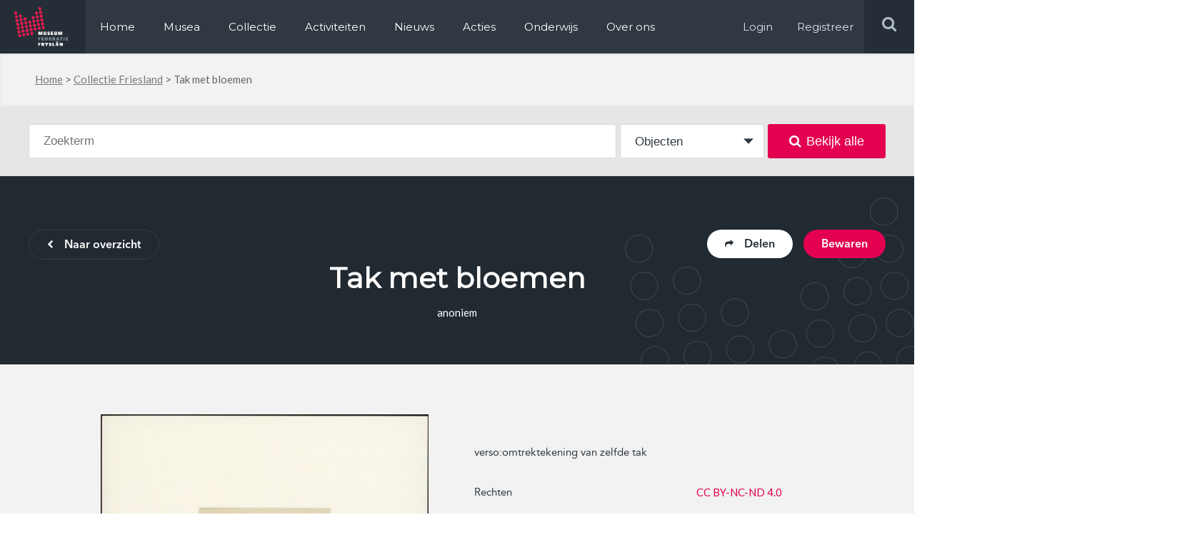

--- FILE ---
content_type: text/html; charset=UTF-8
request_url: https://www.museum.frl/collectie/objecten/2374/
body_size: 11083
content:
<!doctype html>
<html lang="nl-NL">
<head>

  <meta http-equiv="X-UA-Compatible" content="IE=edge,chrome=1">
  <meta charset="UTF-8" />
  <link rel="stylesheet" href="https://www.museum.frl/friksbeheer/wp-content/themes/museumfrl/style.css?x17452" type="text/css" media="screen" />
  <link rel="pingback" href="https://www.museum.frl/friksbeheer/xmlrpc.php" />
  <link rel="shortcut icon" href="https://www.museum.frl/friksbeheer/wp-content/themes/museumfrl/favicon.ico?x17452" />
  <meta name="viewport" content="width=device-width, user-scalable=no, initial-scale=1, minimum-scale=1, maximum-scale=1">
  
  <meta name='robots' content='index, follow, max-image-preview:large, max-snippet:-1, max-video-preview:-1' />
	<style>img:is([sizes="auto" i], [sizes^="auto," i]) { contain-intrinsic-size: 3000px 1500px }</style>
	
	<!-- This site is optimized with the Yoast SEO plugin v24.8.1 - https://yoast.com/wordpress/plugins/seo/ -->
	<title>Tak met bloemen - Museum.frl</title>
	<link rel="canonical" href="https://www.museum.frl/collectie/objecten/2374/" />
	<meta name="twitter:card" content="summary_large_image" />
	<meta name="twitter:title" content="Tak met bloemen - Museum.frl" />
	<script type="application/ld+json" class="yoast-schema-graph">{"@context":"https://schema.org","@graph":[{"@type":"WebPage","@id":"https://www.museum.frl/collectie/objecten/2374/","url":"https://www.museum.frl/collectie/objecten/2374/","name":"Tak met bloemen - Museum.frl","isPartOf":{"@id":"https://www.museum.frl/#website"},"datePublished":"2020-02-03T09:39:30+00:00","dateModified":"2020-04-14T07:48:37+00:00","breadcrumb":{"@id":"https://www.museum.frl/collectie/objecten/2374/#breadcrumb"},"inLanguage":"nl-NL","potentialAction":[{"@type":"ReadAction","target":["https://www.museum.frl/collectie/objecten/2374/"]}]},{"@type":"BreadcrumbList","@id":"https://www.museum.frl/collectie/objecten/2374/#breadcrumb","itemListElement":[{"@type":"ListItem","position":1,"name":"Home","item":"https://www.museum.frl/"},{"@type":"ListItem","position":2,"name":"Collectie Friesland","item":"https://www.museum.frl/collectie/"},{"@type":"ListItem","position":3,"name":"Tak met bloemen"}]},{"@type":"WebSite","@id":"https://www.museum.frl/#website","url":"https://www.museum.frl/","name":"Museum.frl","description":"Musea in Friesland","potentialAction":[{"@type":"SearchAction","target":{"@type":"EntryPoint","urlTemplate":"https://www.museum.frl/?s={search_term_string}"},"query-input":{"@type":"PropertyValueSpecification","valueRequired":true,"valueName":"search_term_string"}}],"inLanguage":"nl-NL"}]}</script>
	<!-- / Yoast SEO plugin. -->


<link rel='dns-prefetch' href='//stats.wp.com' />
<script type="text/javascript">
/* <![CDATA[ */
window._wpemojiSettings = {"baseUrl":"https:\/\/s.w.org\/images\/core\/emoji\/16.0.1\/72x72\/","ext":".png","svgUrl":"https:\/\/s.w.org\/images\/core\/emoji\/16.0.1\/svg\/","svgExt":".svg","source":{"concatemoji":"https:\/\/www.museum.frl\/friksbeheer\/wp-includes\/js\/wp-emoji-release.min.js?ver=6.8.3"}};
/*! This file is auto-generated */
!function(s,n){var o,i,e;function c(e){try{var t={supportTests:e,timestamp:(new Date).valueOf()};sessionStorage.setItem(o,JSON.stringify(t))}catch(e){}}function p(e,t,n){e.clearRect(0,0,e.canvas.width,e.canvas.height),e.fillText(t,0,0);var t=new Uint32Array(e.getImageData(0,0,e.canvas.width,e.canvas.height).data),a=(e.clearRect(0,0,e.canvas.width,e.canvas.height),e.fillText(n,0,0),new Uint32Array(e.getImageData(0,0,e.canvas.width,e.canvas.height).data));return t.every(function(e,t){return e===a[t]})}function u(e,t){e.clearRect(0,0,e.canvas.width,e.canvas.height),e.fillText(t,0,0);for(var n=e.getImageData(16,16,1,1),a=0;a<n.data.length;a++)if(0!==n.data[a])return!1;return!0}function f(e,t,n,a){switch(t){case"flag":return n(e,"\ud83c\udff3\ufe0f\u200d\u26a7\ufe0f","\ud83c\udff3\ufe0f\u200b\u26a7\ufe0f")?!1:!n(e,"\ud83c\udde8\ud83c\uddf6","\ud83c\udde8\u200b\ud83c\uddf6")&&!n(e,"\ud83c\udff4\udb40\udc67\udb40\udc62\udb40\udc65\udb40\udc6e\udb40\udc67\udb40\udc7f","\ud83c\udff4\u200b\udb40\udc67\u200b\udb40\udc62\u200b\udb40\udc65\u200b\udb40\udc6e\u200b\udb40\udc67\u200b\udb40\udc7f");case"emoji":return!a(e,"\ud83e\udedf")}return!1}function g(e,t,n,a){var r="undefined"!=typeof WorkerGlobalScope&&self instanceof WorkerGlobalScope?new OffscreenCanvas(300,150):s.createElement("canvas"),o=r.getContext("2d",{willReadFrequently:!0}),i=(o.textBaseline="top",o.font="600 32px Arial",{});return e.forEach(function(e){i[e]=t(o,e,n,a)}),i}function t(e){var t=s.createElement("script");t.src=e,t.defer=!0,s.head.appendChild(t)}"undefined"!=typeof Promise&&(o="wpEmojiSettingsSupports",i=["flag","emoji"],n.supports={everything:!0,everythingExceptFlag:!0},e=new Promise(function(e){s.addEventListener("DOMContentLoaded",e,{once:!0})}),new Promise(function(t){var n=function(){try{var e=JSON.parse(sessionStorage.getItem(o));if("object"==typeof e&&"number"==typeof e.timestamp&&(new Date).valueOf()<e.timestamp+604800&&"object"==typeof e.supportTests)return e.supportTests}catch(e){}return null}();if(!n){if("undefined"!=typeof Worker&&"undefined"!=typeof OffscreenCanvas&&"undefined"!=typeof URL&&URL.createObjectURL&&"undefined"!=typeof Blob)try{var e="postMessage("+g.toString()+"("+[JSON.stringify(i),f.toString(),p.toString(),u.toString()].join(",")+"));",a=new Blob([e],{type:"text/javascript"}),r=new Worker(URL.createObjectURL(a),{name:"wpTestEmojiSupports"});return void(r.onmessage=function(e){c(n=e.data),r.terminate(),t(n)})}catch(e){}c(n=g(i,f,p,u))}t(n)}).then(function(e){for(var t in e)n.supports[t]=e[t],n.supports.everything=n.supports.everything&&n.supports[t],"flag"!==t&&(n.supports.everythingExceptFlag=n.supports.everythingExceptFlag&&n.supports[t]);n.supports.everythingExceptFlag=n.supports.everythingExceptFlag&&!n.supports.flag,n.DOMReady=!1,n.readyCallback=function(){n.DOMReady=!0}}).then(function(){return e}).then(function(){var e;n.supports.everything||(n.readyCallback(),(e=n.source||{}).concatemoji?t(e.concatemoji):e.wpemoji&&e.twemoji&&(t(e.twemoji),t(e.wpemoji)))}))}((window,document),window._wpemojiSettings);
/* ]]> */
</script>
<style id='wp-emoji-styles-inline-css' type='text/css'>

	img.wp-smiley, img.emoji {
		display: inline !important;
		border: none !important;
		box-shadow: none !important;
		height: 1em !important;
		width: 1em !important;
		margin: 0 0.07em !important;
		vertical-align: -0.1em !important;
		background: none !important;
		padding: 0 !important;
	}
</style>
<link rel='stylesheet' id='wp-block-library-css' href='https://www.museum.frl/friksbeheer/wp-includes/css/dist/block-library/style.min.css?x17452&amp;ver=6.8.3' type='text/css' media='all' />
<style id='classic-theme-styles-inline-css' type='text/css'>
/*! This file is auto-generated */
.wp-block-button__link{color:#fff;background-color:#32373c;border-radius:9999px;box-shadow:none;text-decoration:none;padding:calc(.667em + 2px) calc(1.333em + 2px);font-size:1.125em}.wp-block-file__button{background:#32373c;color:#fff;text-decoration:none}
</style>
<link rel='stylesheet' id='mediaelement-css' href='https://www.museum.frl/friksbeheer/wp-includes/js/mediaelement/mediaelementplayer-legacy.min.css?x17452&amp;ver=4.2.17' type='text/css' media='all' />
<link rel='stylesheet' id='wp-mediaelement-css' href='https://www.museum.frl/friksbeheer/wp-includes/js/mediaelement/wp-mediaelement.min.css?x17452&amp;ver=6.8.3' type='text/css' media='all' />
<style id='jetpack-sharing-buttons-style-inline-css' type='text/css'>
.jetpack-sharing-buttons__services-list{display:flex;flex-direction:row;flex-wrap:wrap;gap:0;list-style-type:none;margin:5px;padding:0}.jetpack-sharing-buttons__services-list.has-small-icon-size{font-size:12px}.jetpack-sharing-buttons__services-list.has-normal-icon-size{font-size:16px}.jetpack-sharing-buttons__services-list.has-large-icon-size{font-size:24px}.jetpack-sharing-buttons__services-list.has-huge-icon-size{font-size:36px}@media print{.jetpack-sharing-buttons__services-list{display:none!important}}.editor-styles-wrapper .wp-block-jetpack-sharing-buttons{gap:0;padding-inline-start:0}ul.jetpack-sharing-buttons__services-list.has-background{padding:1.25em 2.375em}
</style>
<style id='global-styles-inline-css' type='text/css'>
:root{--wp--preset--aspect-ratio--square: 1;--wp--preset--aspect-ratio--4-3: 4/3;--wp--preset--aspect-ratio--3-4: 3/4;--wp--preset--aspect-ratio--3-2: 3/2;--wp--preset--aspect-ratio--2-3: 2/3;--wp--preset--aspect-ratio--16-9: 16/9;--wp--preset--aspect-ratio--9-16: 9/16;--wp--preset--color--black: #000000;--wp--preset--color--cyan-bluish-gray: #abb8c3;--wp--preset--color--white: #ffffff;--wp--preset--color--pale-pink: #f78da7;--wp--preset--color--vivid-red: #cf2e2e;--wp--preset--color--luminous-vivid-orange: #ff6900;--wp--preset--color--luminous-vivid-amber: #fcb900;--wp--preset--color--light-green-cyan: #7bdcb5;--wp--preset--color--vivid-green-cyan: #00d084;--wp--preset--color--pale-cyan-blue: #8ed1fc;--wp--preset--color--vivid-cyan-blue: #0693e3;--wp--preset--color--vivid-purple: #9b51e0;--wp--preset--gradient--vivid-cyan-blue-to-vivid-purple: linear-gradient(135deg,rgba(6,147,227,1) 0%,rgb(155,81,224) 100%);--wp--preset--gradient--light-green-cyan-to-vivid-green-cyan: linear-gradient(135deg,rgb(122,220,180) 0%,rgb(0,208,130) 100%);--wp--preset--gradient--luminous-vivid-amber-to-luminous-vivid-orange: linear-gradient(135deg,rgba(252,185,0,1) 0%,rgba(255,105,0,1) 100%);--wp--preset--gradient--luminous-vivid-orange-to-vivid-red: linear-gradient(135deg,rgba(255,105,0,1) 0%,rgb(207,46,46) 100%);--wp--preset--gradient--very-light-gray-to-cyan-bluish-gray: linear-gradient(135deg,rgb(238,238,238) 0%,rgb(169,184,195) 100%);--wp--preset--gradient--cool-to-warm-spectrum: linear-gradient(135deg,rgb(74,234,220) 0%,rgb(151,120,209) 20%,rgb(207,42,186) 40%,rgb(238,44,130) 60%,rgb(251,105,98) 80%,rgb(254,248,76) 100%);--wp--preset--gradient--blush-light-purple: linear-gradient(135deg,rgb(255,206,236) 0%,rgb(152,150,240) 100%);--wp--preset--gradient--blush-bordeaux: linear-gradient(135deg,rgb(254,205,165) 0%,rgb(254,45,45) 50%,rgb(107,0,62) 100%);--wp--preset--gradient--luminous-dusk: linear-gradient(135deg,rgb(255,203,112) 0%,rgb(199,81,192) 50%,rgb(65,88,208) 100%);--wp--preset--gradient--pale-ocean: linear-gradient(135deg,rgb(255,245,203) 0%,rgb(182,227,212) 50%,rgb(51,167,181) 100%);--wp--preset--gradient--electric-grass: linear-gradient(135deg,rgb(202,248,128) 0%,rgb(113,206,126) 100%);--wp--preset--gradient--midnight: linear-gradient(135deg,rgb(2,3,129) 0%,rgb(40,116,252) 100%);--wp--preset--font-size--small: 13px;--wp--preset--font-size--medium: 20px;--wp--preset--font-size--large: 36px;--wp--preset--font-size--x-large: 42px;--wp--preset--spacing--20: 0.44rem;--wp--preset--spacing--30: 0.67rem;--wp--preset--spacing--40: 1rem;--wp--preset--spacing--50: 1.5rem;--wp--preset--spacing--60: 2.25rem;--wp--preset--spacing--70: 3.38rem;--wp--preset--spacing--80: 5.06rem;--wp--preset--shadow--natural: 6px 6px 9px rgba(0, 0, 0, 0.2);--wp--preset--shadow--deep: 12px 12px 50px rgba(0, 0, 0, 0.4);--wp--preset--shadow--sharp: 6px 6px 0px rgba(0, 0, 0, 0.2);--wp--preset--shadow--outlined: 6px 6px 0px -3px rgba(255, 255, 255, 1), 6px 6px rgba(0, 0, 0, 1);--wp--preset--shadow--crisp: 6px 6px 0px rgba(0, 0, 0, 1);}:where(.is-layout-flex){gap: 0.5em;}:where(.is-layout-grid){gap: 0.5em;}body .is-layout-flex{display: flex;}.is-layout-flex{flex-wrap: wrap;align-items: center;}.is-layout-flex > :is(*, div){margin: 0;}body .is-layout-grid{display: grid;}.is-layout-grid > :is(*, div){margin: 0;}:where(.wp-block-columns.is-layout-flex){gap: 2em;}:where(.wp-block-columns.is-layout-grid){gap: 2em;}:where(.wp-block-post-template.is-layout-flex){gap: 1.25em;}:where(.wp-block-post-template.is-layout-grid){gap: 1.25em;}.has-black-color{color: var(--wp--preset--color--black) !important;}.has-cyan-bluish-gray-color{color: var(--wp--preset--color--cyan-bluish-gray) !important;}.has-white-color{color: var(--wp--preset--color--white) !important;}.has-pale-pink-color{color: var(--wp--preset--color--pale-pink) !important;}.has-vivid-red-color{color: var(--wp--preset--color--vivid-red) !important;}.has-luminous-vivid-orange-color{color: var(--wp--preset--color--luminous-vivid-orange) !important;}.has-luminous-vivid-amber-color{color: var(--wp--preset--color--luminous-vivid-amber) !important;}.has-light-green-cyan-color{color: var(--wp--preset--color--light-green-cyan) !important;}.has-vivid-green-cyan-color{color: var(--wp--preset--color--vivid-green-cyan) !important;}.has-pale-cyan-blue-color{color: var(--wp--preset--color--pale-cyan-blue) !important;}.has-vivid-cyan-blue-color{color: var(--wp--preset--color--vivid-cyan-blue) !important;}.has-vivid-purple-color{color: var(--wp--preset--color--vivid-purple) !important;}.has-black-background-color{background-color: var(--wp--preset--color--black) !important;}.has-cyan-bluish-gray-background-color{background-color: var(--wp--preset--color--cyan-bluish-gray) !important;}.has-white-background-color{background-color: var(--wp--preset--color--white) !important;}.has-pale-pink-background-color{background-color: var(--wp--preset--color--pale-pink) !important;}.has-vivid-red-background-color{background-color: var(--wp--preset--color--vivid-red) !important;}.has-luminous-vivid-orange-background-color{background-color: var(--wp--preset--color--luminous-vivid-orange) !important;}.has-luminous-vivid-amber-background-color{background-color: var(--wp--preset--color--luminous-vivid-amber) !important;}.has-light-green-cyan-background-color{background-color: var(--wp--preset--color--light-green-cyan) !important;}.has-vivid-green-cyan-background-color{background-color: var(--wp--preset--color--vivid-green-cyan) !important;}.has-pale-cyan-blue-background-color{background-color: var(--wp--preset--color--pale-cyan-blue) !important;}.has-vivid-cyan-blue-background-color{background-color: var(--wp--preset--color--vivid-cyan-blue) !important;}.has-vivid-purple-background-color{background-color: var(--wp--preset--color--vivid-purple) !important;}.has-black-border-color{border-color: var(--wp--preset--color--black) !important;}.has-cyan-bluish-gray-border-color{border-color: var(--wp--preset--color--cyan-bluish-gray) !important;}.has-white-border-color{border-color: var(--wp--preset--color--white) !important;}.has-pale-pink-border-color{border-color: var(--wp--preset--color--pale-pink) !important;}.has-vivid-red-border-color{border-color: var(--wp--preset--color--vivid-red) !important;}.has-luminous-vivid-orange-border-color{border-color: var(--wp--preset--color--luminous-vivid-orange) !important;}.has-luminous-vivid-amber-border-color{border-color: var(--wp--preset--color--luminous-vivid-amber) !important;}.has-light-green-cyan-border-color{border-color: var(--wp--preset--color--light-green-cyan) !important;}.has-vivid-green-cyan-border-color{border-color: var(--wp--preset--color--vivid-green-cyan) !important;}.has-pale-cyan-blue-border-color{border-color: var(--wp--preset--color--pale-cyan-blue) !important;}.has-vivid-cyan-blue-border-color{border-color: var(--wp--preset--color--vivid-cyan-blue) !important;}.has-vivid-purple-border-color{border-color: var(--wp--preset--color--vivid-purple) !important;}.has-vivid-cyan-blue-to-vivid-purple-gradient-background{background: var(--wp--preset--gradient--vivid-cyan-blue-to-vivid-purple) !important;}.has-light-green-cyan-to-vivid-green-cyan-gradient-background{background: var(--wp--preset--gradient--light-green-cyan-to-vivid-green-cyan) !important;}.has-luminous-vivid-amber-to-luminous-vivid-orange-gradient-background{background: var(--wp--preset--gradient--luminous-vivid-amber-to-luminous-vivid-orange) !important;}.has-luminous-vivid-orange-to-vivid-red-gradient-background{background: var(--wp--preset--gradient--luminous-vivid-orange-to-vivid-red) !important;}.has-very-light-gray-to-cyan-bluish-gray-gradient-background{background: var(--wp--preset--gradient--very-light-gray-to-cyan-bluish-gray) !important;}.has-cool-to-warm-spectrum-gradient-background{background: var(--wp--preset--gradient--cool-to-warm-spectrum) !important;}.has-blush-light-purple-gradient-background{background: var(--wp--preset--gradient--blush-light-purple) !important;}.has-blush-bordeaux-gradient-background{background: var(--wp--preset--gradient--blush-bordeaux) !important;}.has-luminous-dusk-gradient-background{background: var(--wp--preset--gradient--luminous-dusk) !important;}.has-pale-ocean-gradient-background{background: var(--wp--preset--gradient--pale-ocean) !important;}.has-electric-grass-gradient-background{background: var(--wp--preset--gradient--electric-grass) !important;}.has-midnight-gradient-background{background: var(--wp--preset--gradient--midnight) !important;}.has-small-font-size{font-size: var(--wp--preset--font-size--small) !important;}.has-medium-font-size{font-size: var(--wp--preset--font-size--medium) !important;}.has-large-font-size{font-size: var(--wp--preset--font-size--large) !important;}.has-x-large-font-size{font-size: var(--wp--preset--font-size--x-large) !important;}
:where(.wp-block-post-template.is-layout-flex){gap: 1.25em;}:where(.wp-block-post-template.is-layout-grid){gap: 1.25em;}
:where(.wp-block-columns.is-layout-flex){gap: 2em;}:where(.wp-block-columns.is-layout-grid){gap: 2em;}
:root :where(.wp-block-pullquote){font-size: 1.5em;line-height: 1.6;}
</style>
<link rel='stylesheet' id='contact-form-7-css' href='https://www.museum.frl/friksbeheer/wp-content/plugins/contact-form-7/includes/css/styles.css?x17452&amp;ver=6.1.3' type='text/css' media='all' />
<link rel='stylesheet' id='wpcf7-redirect-script-frontend-css' href='https://www.museum.frl/friksbeheer/wp-content/plugins/wpcf7-redirect/build/assets/frontend-script.css?x17452&amp;ver=a0c286e30e803dfa8dc4' type='text/css' media='all' />
<link rel='stylesheet' id='overwrite-css' href='https://www.museum.frl/friksbeheer/wp-content/themes/museumfrl/css/overwrite.css?x17452&amp;ver=6.8.3' type='text/css' media='all' />
<link rel='stylesheet' id='awesome-css' href='https://www.museum.frl/friksbeheer/wp-content/themes/museumfrl/css/font-awesome.min.css?x17452&amp;ver=6.8.3' type='text/css' media='all' />
<link rel='stylesheet' id='fancybox-css-css' href='https://www.museum.frl/friksbeheer/wp-content/themes/museumfrl/collection/css/jquery.fancybox.min.css?x17452&amp;ver=6.8.3' type='text/css' media='all' />
<link rel='stylesheet' id='collection-css' href='https://www.museum.frl/friksbeheer/wp-content/themes/museumfrl/collection/css/style.css?x17452&amp;ver=6.8.3' type='text/css' media='all' />
<link rel='stylesheet' id='slb_core-css' href='https://www.museum.frl/friksbeheer/wp-content/plugins/simple-lightbox/client/css/app.css?x17452&amp;ver=2.9.4' type='text/css' media='all' />
<script type="text/javascript" src="https://www.museum.frl/friksbeheer/wp-includes/js/jquery/jquery.min.js?x17452&amp;ver=3.7.1" id="jquery-core-js"></script>
<script type="text/javascript" src="https://www.museum.frl/friksbeheer/wp-includes/js/jquery/jquery-migrate.min.js?x17452&amp;ver=3.4.1" id="jquery-migrate-js"></script>
<script type="text/javascript" src="https://www.museum.frl/friksbeheer/wp-content/themes/museumfrl/js/jquery.bxslider.min.js?x17452&amp;ver=6.8.3" id="slider-js"></script>
<script type="text/javascript" src="https://www.museum.frl/friksbeheer/wp-content/themes/museumfrl/js/viewport-size.js?x17452&amp;ver=6.8.3" id="viewport-js"></script>
<script type="text/javascript" src="https://www.museum.frl/friksbeheer/wp-content/themes/museumfrl/js/jquery.debouncedresize.js?x17452&amp;ver=6.8.3" id="bounce-js"></script>
<script type="text/javascript" src="https://www.museum.frl/friksbeheer/wp-content/themes/museumfrl/js/bootstrap-datepicker.js?x17452&amp;ver=6.8.3" id="bs-date-js"></script>
<script type="text/javascript" src="https://www.museum.frl/friksbeheer/wp-content/themes/museumfrl/js/functions.js?x17452&amp;ver=6.8.3" id="functions-js"></script>
<link rel="https://api.w.org/" href="https://www.museum.frl/wp-json/" /><link rel="EditURI" type="application/rsd+xml" title="RSD" href="https://www.museum.frl/friksbeheer/xmlrpc.php?rsd" />
<meta name="generator" content="WordPress 6.8.3" />
<link rel='shortlink' href='https://www.museum.frl/?p=23394' />
<link rel="alternate" title="oEmbed (JSON)" type="application/json+oembed" href="https://www.museum.frl/wp-json/oembed/1.0/embed?url=https%3A%2F%2Fwww.museum.frl%2Fcollectie%2Fobjecten%2F2374%2F" />
<link rel="alternate" title="oEmbed (XML)" type="text/xml+oembed" href="https://www.museum.frl/wp-json/oembed/1.0/embed?url=https%3A%2F%2Fwww.museum.frl%2Fcollectie%2Fobjecten%2F2374%2F&#038;format=xml" />
	<style>img#wpstats{display:none}</style>
		<script>
  (function(i,s,o,g,r,a,m){i['GoogleAnalyticsObject']=r;i[r]=i[r]||function(){
  (i[r].q=i[r].q||[]).push(arguments)},i[r].l=1*new Date();a=s.createElement(o),
  m=s.getElementsByTagName(o)[0];a.async=1;a.src=g;m.parentNode.insertBefore(a,m)
  })(window,document,'script','https://www.google-analytics.com/analytics.js','ga');

  ga('create', 'UA-72650966-1', 'auto');
  ga('send', 'pageview');

</script>
<!-- Facebook Pixel Code -->
<script>
  !function(f,b,e,v,n,t,s)
  {if(f.fbq)return;n=f.fbq=function(){n.callMethod?
  n.callMethod.apply(n,arguments):n.queue.push(arguments)};
  if(!f._fbq)f._fbq=n;n.push=n;n.loaded=!0;n.version='2.0';
  n.queue=[];t=b.createElement(e);t.async=!0;
  t.src=v;s=b.getElementsByTagName(e)[0];
  s.parentNode.insertBefore(t,s)}(window, document,'script',
  'https://connect.facebook.net/en_US/fbevents.js');
  fbq('init', '699587100386012');
  fbq('track', 'PageView');
</script>
<noscript><img height="1" width="1" style="display:none"
  src="https://www.facebook.com/tr?id=699587100386012&ev=PageView&noscript=1"
/></noscript>
<!-- End Facebook Pixel Code -->
</head>
<body class="wp-singular object-template-default single single-object postid-23394 wp-theme-museumfrl">
	<div id="header" class="clearfix">
    	<div class="left">
        	<div class="logo left">
            	<a itemprop="url" href="https://www.museum.frl"><img src="https://www.museum.frl/friksbeheer/wp-content/themes/museumfrl/images/logo.png?x17452" alt="Logo, Museum federatie Fryslan" title="Logo, Museum federatie Fryslan" /></a>
            </div>
            <div class="menu-holder left">
            	<div class="menu-main-menu-container"><ul id="menu-main-menu" class="menu"><li id="menu-item-2814" class="first-menu-item menu-item menu-item-type-post_type menu-item-object-page menu-item-home menu-item-2814"><a href="https://www.museum.frl/">Home</a></li>
<li id="menu-item-2816" class="menu-item menu-item-type-post_type_archive menu-item-object-musea menu-item-2816"><a href="https://www.museum.frl/musea/">Musea</a></li>
<li id="menu-item-9793" class="menu-item menu-item-type-post_type menu-item-object-page menu-item-9793"><a href="https://www.museum.frl/collectie/">Collectie</a></li>
<li id="menu-item-2817" class="menu-item menu-item-type-post_type_archive menu-item-object-activiteiten menu-item-2817"><a href="https://www.museum.frl/activiteiten/">Activiteiten</a></li>
<li id="menu-item-290772" class="menu-item menu-item-type-custom menu-item-object-custom menu-item-290772"><a href="https://www.museum.frl/nieuws/">Nieuws</a></li>
<li id="menu-item-291387" class="menu-item menu-item-type-post_type menu-item-object-page menu-item-291387"><a href="https://www.museum.frl/acties/">Acties</a></li>
<li id="menu-item-12142" class="menu-item menu-item-type-custom menu-item-object-custom menu-item-12142"><a href="https://www.erfgoed-onderwijs.frl">Onderwijs</a></li>
<li id="menu-item-2824" class="last-menu-item menu-item menu-item-type-post_type menu-item-object-page menu-item-2824"><a href="https://www.museum.frl/over-ons/">Over ons</a></li>
</ul></div>							<ul><li class="log-in"><a target="_blank" href="/friksbeheer/wp-login.php" rel="nofollow" >Login</a></li><li class="log-in"><a target="_blank" href="/registeren/" rel="nofollow" >Registreer</a></li></ul>
            </div>
        </div>
        <div class="right">
            <button type="button" role="button" aria-label="Toggle Navigation" class="lines-button x2 menu-button">
                <span class="lines"></span>
            </button>
            <div class="search-holder">
                <form role="search" method="get" id="searchform" class="searchform" action="https://www.museum.frl">
                    <input type="text" value="" placeholder="Zoek op steekwoorden" name="s" id="s">
                    <input type="submit" id="searchsubmit" value="">
                </form>
                <div class="search right">
                    <i class="fa fa-search"></i>
                </div>
            </div>
            <div class="menu-holder log-in right">
                <a target="_blank" href="/friksbeheer/wp-login.php" rel="nofollow">Login</a>
                <a target="_blank" href="/registeren/" rel="nofollow">Registreer</a>
            </div>
        </div>
    </div>
    <div class="overlay-menu"></div>
          <div id="breadcrumb-holder" class="bg-grey">
	<div class="container">
		<p id="breadcrumbs"><span><span><a href="https://www.museum.frl/">Home</a></span> &gt; <span><a href="https://www.museum.frl/collectie/">Collectie Friesland</a></span> &gt; <span class="breadcrumb_last" aria-current="page">Tak met bloemen</span></span></p>    </div>
</div>    
		
	
	<div class="c-band bg-mediumgrey c-search">
		<div class="c-container">
			<form class="c-search js-form--search" method="GET" action="/zoeken">
				
<div class="c-searchform c-form table">
	<div class="c-searchform__text table__cell">
		<input type="text" name="search" class="c-searchform__searchterm" id="search" placeholder="Zoekterm" autocomplete="off" value="" />
		<div class="c-searchform__suggestions"></div>
	</div>
	<div class="c-searchform__type table__cell">
		<select name="p_type">
			<option value="object" selected>Objecten</option>
			<option value="collectie">Collecties</option>
		</select>
	</div>
	<div class="c-searchform__submit table__cell">
<!-- 		<button type="submit"><i class="fa fa-search"></i></button> -->
		<button type="submit"><i class="fa fa-search"></i>Bekijk alle</button>
	</div>
</div>			</form>
		</div>
	</div>
	
	<div class="c-band c-head bg-darkblue">
		<div class="c-container clearfix">
			<div class="clearfix">
									<a href="https://www.museum.frl/collectie/" class="c-btn c-btn--ghost-light left"><i class="fa fa-chevron-left"></i>Naar overzicht</a>
								
				<div class="right">
					<span class="c-btn c-btn--pink c-head-save right js-modal" modal-type="user-login" modal-id="23394">Bewaren</span>
					<div class="c-head-share">
						<span class="c-btn c-btn--white right js-share--box"><i class="fa fa-share"></i>Delen</span>
						<div class="c-head-share__box">
							<span class="c-head-share__title a-reg">Dit object delen</span>
														<a href="https://www.facebook.com/sharer/sharer.php?u=https://www.museum.frl/collectie/objecten/2374/" target="_blank" class="c-head-share__icon c-head-share__icon--fb"><i class="fa fa-facebook-f"></i></a>
							<a href="https://twitter.com/home?status=Ik+vond+dit+object+in+%23collectiefriesland+%40museum.frl+-+Tak+met+bloemen+-+https%3A%2F%2Fwww.museum.frl%2Fcollectie%2Fobjecten%2F2374%2F" target="_blank" class="c-head-share__icon c-head-share__icon--tw"><i class="fa fa-twitter"></i></a>
							<a href="whatsapp://send?text=Ik+vond+dit+object+in+%23collectiefriesland+%40museum.frl+-+Tak+met+bloemen+-+https%3A%2F%2Fwww.museum.frl%2Fcollectie%2Fobjecten%2F2374%2F" target="_blank" data-action="share/whatsapp/share" class="c-head-share__icon c-head-share__icon--wa"><i class="fa fa-whatsapp"></i></a>
							<a href="#" class="c-head-share__icon c-head-share__icon--url js--copy-url"><i class="fa fa-link"></i></a>
							<input type="hidden" id="clipboard-url" value="">
						</div>
					</div>
				</div>
			</div>
			<div class="c-head__content c-head__content--single">
				<h1>Tak met bloemen</h1>
									<div class="a-lato"> anoniem</div>
							</div>
		</div>
	</div>
	
	<div class="c-band c-band--padding c-band--padding-t-medium bg-lightgrey">
		<div class="c-container clearfix">
			<div class="c-object-media left clearfix">
									<div class="c-object-media__images">
															<a href="https://museum.frl/archief/FriesMuseum/P1984-043_01.jpg?x17452" data-fancybox="gallery" class="c-object-media__slide c-modal__slide">
										<img src="https://museum.frl/archief/FriesMuseum/P1984-043_01.jpg?x17452" />									</a>
								
													
						
					</div>
					
					<div class="c-object-media__thumbs">
																															</div>
							</div>
			<div class="c-object-details a-reg right">
									<div class="c-object-details__description"><p>verso:omtrektekening van zelfde tak</p>
</div>
					<div class="c-object-details__group">
						<dl class="clearfix">
															<dt>Rechten</dt>
								<dd>
																			<a href="https://creativecommons.org/licenses/by-nc-nd/4.0" target="_blank" rel="noopener">CC BY-NC-ND 4.0</a>
																	</dd>
							
															<dt>Museum</dt>
								<dd>
								<a href="https://www.museum.frl/musea/fries-museum/">Fries Museum</a>								</dd>
														
													</dl>
					</div>
								<div class="c-object-details__more">
					<div class="c-object-details__group">
						<div class="c-object-details__group-title a-bold">Identificatie</div>
						<dl class="clearfix">
							<dt>Titel</dt>
							<dd>Tak met bloemen</dd>
							
															<dt>Objectnummer</dt>
								<dd>P1984-043</dd>
														
															<dt>Objectcategorie</dt>
								<dd>
								<a href="https://www.museum.frl/collectie/zoeken/?p_type=object&type%5B%5D=385">Tekening</a>								</dd>
														
														
															<dt>Materialen</dt>
								<dd>contékrijt, papier</dd>
														
															<dt>Hoogte</dt>
								<dd>16.5 cm</dd>
														
															<dt>Breedte</dt>
								<dd>15.1 cm</dd>
													</dl>
					</div>
					
					<div class="c-object-details__group">
						<div class="c-object-details__group-title a-bold">Vervaardiging</div>
						<dl class="clearfix">
															<dt>Vervaardiger</dt>
								<dd>
									 anoniem								</dd>
														
															<dt>Datering</dt>
								<dd>1800 - 1849</dd>
													</dl>
					</div>
					
				</div>
				<span class="c-object-details__more-link js-object--description"><span class="more">Meer informatie</span><span class="less">Minder informatie</span></span>
			</div>
		</div>
	</div>
	
	
		
			<div class="c-band c-band--padding bg-mediumgrey">
			<div class="c-container clearfix">
				<span class="c-band__title c-band__title--center">Uit hetzelfde thema</span>
				<div class="clearfix">
					<div class="c-item">
	<a href="https://www.museum.frl/collectie/objecten/4042/" class="c-item__image">
					<span class="c-item__btn c-btn c-btn--pink c-btn--shadow js-modal" modal-type="user-login" modal-id="24855">Bewaren</span>
				<img src="https://museum.frl/archief/FriesMuseum/PO026-37B_01.jpg?x17452" />	</a>
	<div class="c-item__content">
		<a href="https://www.museum.frl/collectie/objecten/4042/" class="c-item__title" title="Bekijk object: Portret van Amalia van Solms">Portret van Amalia van Solms</a>
					<div class="c-item__subtitle">Fries Museum</div>
			</div>
</div><div class="c-item">
	<a href="https://www.museum.frl/collectie/objecten/3281/" class="c-item__image">
					<span class="c-item__btn c-btn c-btn--pink c-btn--shadow js-modal" modal-type="user-login" modal-id="24303">Bewaren</span>
				<img src="https://museum.frl/archief/FriesMuseum/PTIII-0247_01.jpg?x17452" />	</a>
	<div class="c-item__content">
		<a href="https://www.museum.frl/collectie/objecten/3281/" class="c-item__title" title="Bekijk object: Tekening van een ruiter te paard">Tekening van een ruiter te paard</a>
					<div class="c-item__subtitle">Fries Museum</div>
			</div>
</div><div class="c-item">
	<a href="https://www.museum.frl/collectie/objecten/3282/" class="c-item__image">
					<span class="c-item__btn c-btn c-btn--pink c-btn--shadow js-modal" modal-type="user-login" modal-id="24304">Bewaren</span>
				<img src="https://museum.frl/archief/FriesMuseum/PTIII-0249_01.jpg?x17452" />	</a>
	<div class="c-item__content">
		<a href="https://www.museum.frl/collectie/objecten/3282/" class="c-item__title" title="Bekijk object: Tekening van een engel met zwaard">Tekening van een engel met zwaard</a>
					<div class="c-item__subtitle">Fries Museum</div>
			</div>
</div><div class="c-item">
	<a href="https://www.museum.frl/collectie/objecten/3283/" class="c-item__image">
					<span class="c-item__btn c-btn c-btn--pink c-btn--shadow js-modal" modal-type="user-login" modal-id="24305">Bewaren</span>
				<img src="https://museum.frl/archief/FriesMuseum/PTIII-0255_01.jpg?x17452" />	</a>
	<div class="c-item__content">
		<a href="https://www.museum.frl/collectie/objecten/3283/" class="c-item__title" title="Bekijk object: Vrouw met een stoof op de schoot">Vrouw met een stoof op de schoot</a>
					<div class="c-item__subtitle">Fries Museum</div>
			</div>
</div>				</div>
			</div>
		</div>
		
<input type="hidden" name="ajax-referer" class="ajax-referer" value="9929077890" /><div id="footer">
	<div class="container clearfix">
    	<div class="block border-box big left">
        	<h4>Museumfederatie Fryslân</h4>
            <p>De website Museum.frl is een initiatief van Museumfederatie Fryslân: de provinciale organisatie ter ondersteuning van de musea in Friesland. Wij staan voor het toegankelijk maken en behouden van het cultureel erfgoed in Friesland op een zo hoog mogelijk niveau. Samen met alle deelnemende musea houden we de informatie up-to-date. De website is mede mogelijk gemaakt door Provinsje Fryslân.</p>
        </div>	
        <div class="block border-box news left">
        	<h4>Laatste nieuws</h4>
                         
                                	<div class="single-news">
                    	<a href="https://www.museum.frl/nieuws/vierde-museumnacht-frl-trekt-meer-dan-3500-bezoekers-in-hele-provincie/">
                        	<span class="date">1 oktober 2025</span>
                        	<span class="title">Vierde Museumnacht FRL trekt meer dan 3500 bezoekers in hele provincie</span>
                       	</a>
                    </div>
                                	<div class="single-news">
                    	<a href="https://www.museum.frl/nieuws/licht-uit-musea-open-museumnacht-frl-onthult-programma/">
                        	<span class="date">22 september 2025</span>
                        	<span class="title">Licht uit, musea open: Museumnacht FRL onthult programma</span>
                       	</a>
                    </div>
                                	<div class="single-news">
                    	<a href="https://www.museum.frl/nieuws/museummagazine-2024-2025-is-uit/">
                        	<span class="date">17 mei 2024</span>
                        	<span class="title">Museummagazine 2024/2025 is uit!</span>
                       	</a>
                    </div>
                                    </div>	
        <div class="block border-box left">
        	<h4>Direct naar</h4>
        	<div class="menu-footer-menu-container"><ul id="menu-footer-menu" class="menu"><li id="menu-item-2826" class="first-menu-item menu-item menu-item-type-post_type menu-item-object-page menu-item-home menu-item-2826"><a href="https://www.museum.frl/">Home</a></li>
<li id="menu-item-2827" class="menu-item menu-item-type-post_type_archive menu-item-object-musea menu-item-2827"><a href="https://www.museum.frl/musea/">Musea</a></li>
<li id="menu-item-2828" class="menu-item menu-item-type-post_type_archive menu-item-object-activiteiten menu-item-2828"><a href="https://www.museum.frl/activiteiten/">Activiteiten</a></li>
<li id="menu-item-2829" class="menu-item menu-item-type-post_type_archive menu-item-object-arrangementen menu-item-2829"><a href="https://www.museum.frl/arrangementen/">Arrangementen</a></li>
<li id="menu-item-2830" class="menu-item menu-item-type-post_type_archive menu-item-object-nieuws menu-item-2830"><a href="https://www.museum.frl/nieuws/">Nieuws</a></li>
<li id="menu-item-2831" class="menu-item menu-item-type-post_type menu-item-object-page menu-item-2831"><a href="https://www.museum.frl/over-ons/">Over ons</a></li>
<li id="menu-item-2832" class="last-menu-item menu-item menu-item-type-post_type menu-item-object-page menu-item-2832"><a href="https://www.museum.frl/contact/">Contact</a></li>
</ul></div>        </div>	
        <div class="block border-box left last">
        	<h4>Contact</h4>
            <span>Druifstreek 63</span>
            <span>8911 LH Leeuwarden</span>
            <p></p>
            <span><i class="fa fa-phone"></i><a href="tel:058 213 91 85">058 213 91 85</a></span>
            <span><i class="fa fa-envelope"></i><a href="mailto:info@museumfederatiefryslan.nl">info@museumfederatiefryslan.nl</a></span>
        </div>	
    </div>
</div>
<div id="copyright">
	<div class="container clearfix">
    	<div class="left">
        	<span>© Museum.frl</span>
        </div>
        <div class="right">
        	<div class="menu-copyright-menu-container"><ul id="menu-copyright-menu" class="menu"><li id="menu-item-2839" class="first-menu-item menu-item menu-item-type-post_type menu-item-object-page menu-item-2839"><a href="https://www.museum.frl/alg-voorw/">Algemene voorwaarden</a></li>
<li id="menu-item-2840" class="menu-item menu-item-type-post_type menu-item-object-page menu-item-2840"><a href="https://www.museum.frl/disclaimer/">Disclaimer</a></li>
<li id="menu-item-2841" class="last-menu-item menu-item menu-item-type-post_type menu-item-object-page menu-item-2841"><a href="https://www.museum.frl/privacy/">Privacy</a></li>
</ul></div>	
        </div>
        <div class="footer-clear"></div>
        <div class="social-link">
        	<a target="_blank" href="https://www.facebook.com/museum.frl/">
            	<span class="text">Facebook</span>
                <i class="fa fa-facebook"></i>
            </a>
            <a target="_blank" href="https://twitter.com/Museumfederatie">
            	<span class="text">Twitter</span>
                <i class="fa fa-twitter"></i>
            </a>
            <a target="_blank" href="https://www.linkedin.com/company/6407254?trk=tyah&trkInfo=clickedVertical%3Acompany%2CclickedEntityId%3A6407254%2Cidx%3A3-1-3%2CtarId%3A1449661530896%2Ctas%3Amuseumfe">
            	<span class="text">Linkedin</span>
                <i class="fa fa-linkedin-square"></i>
            </a>
			<a target="_blank" class="last" href="https://www.instagram.com/museum.frl/">
            	<span class="text">Instagram</span>
                <i class="fa fa-instagram"></i>
            </a>
        </div>
    </div>
</div>
<script type="speculationrules">
{"prefetch":[{"source":"document","where":{"and":[{"href_matches":"\/*"},{"not":{"href_matches":["\/friksbeheer\/wp-*.php","\/friksbeheer\/wp-admin\/*","\/friksbeheer\/wp-content\/uploads\/*","\/friksbeheer\/wp-content\/*","\/friksbeheer\/wp-content\/plugins\/*","\/friksbeheer\/wp-content\/themes\/museumfrl\/*","\/*\\?(.+)"]}},{"not":{"selector_matches":"a[rel~=\"nofollow\"]"}},{"not":{"selector_matches":".no-prefetch, .no-prefetch a"}}]},"eagerness":"conservative"}]}
</script>
<script type="text/javascript" src="https://www.museum.frl/friksbeheer/wp-includes/js/dist/hooks.min.js?x17452&amp;ver=4d63a3d491d11ffd8ac6" id="wp-hooks-js"></script>
<script type="text/javascript" src="https://www.museum.frl/friksbeheer/wp-includes/js/dist/i18n.min.js?x17452&amp;ver=5e580eb46a90c2b997e6" id="wp-i18n-js"></script>
<script type="text/javascript" id="wp-i18n-js-after">
/* <![CDATA[ */
wp.i18n.setLocaleData( { 'text direction\u0004ltr': [ 'ltr' ] } );
/* ]]> */
</script>
<script type="text/javascript" src="https://www.museum.frl/friksbeheer/wp-content/plugins/contact-form-7/includes/swv/js/index.js?x17452&amp;ver=6.1.3" id="swv-js"></script>
<script type="text/javascript" id="contact-form-7-js-translations">
/* <![CDATA[ */
( function( domain, translations ) {
	var localeData = translations.locale_data[ domain ] || translations.locale_data.messages;
	localeData[""].domain = domain;
	wp.i18n.setLocaleData( localeData, domain );
} )( "contact-form-7", {"translation-revision-date":"2025-10-29 09:15:30+0000","generator":"GlotPress\/4.0.3","domain":"messages","locale_data":{"messages":{"":{"domain":"messages","plural-forms":"nplurals=2; plural=n != 1;","lang":"nl"},"This contact form is placed in the wrong place.":["Dit contactformulier staat op de verkeerde plek."],"Error:":["Fout:"]}},"comment":{"reference":"includes\/js\/index.js"}} );
/* ]]> */
</script>
<script type="text/javascript" id="contact-form-7-js-before">
/* <![CDATA[ */
var wpcf7 = {
    "api": {
        "root": "https:\/\/www.museum.frl\/wp-json\/",
        "namespace": "contact-form-7\/v1"
    },
    "cached": 1
};
/* ]]> */
</script>
<script type="text/javascript" src="https://www.museum.frl/friksbeheer/wp-content/plugins/contact-form-7/includes/js/index.js?x17452&amp;ver=6.1.3" id="contact-form-7-js"></script>
<script type="text/javascript" id="wpcf7-redirect-script-js-extra">
/* <![CDATA[ */
var wpcf7r = {"ajax_url":"https:\/\/www.museum.frl\/friksbeheer\/wp-admin\/admin-ajax.php"};
/* ]]> */
</script>
<script type="text/javascript" src="https://www.museum.frl/friksbeheer/wp-content/plugins/wpcf7-redirect/build/assets/frontend-script.js?x17452&amp;ver=a0c286e30e803dfa8dc4" id="wpcf7-redirect-script-js"></script>
<script type="text/javascript" src="https://www.museum.frl/friksbeheer/wp-content/themes/museumfrl/collection/js/jquery.fancybox.min.js?x17452&amp;ver=6.8.3" id="fancybox-js-js"></script>
<script type="text/javascript" src="https://www.museum.frl/friksbeheer/wp-content/themes/museumfrl/collection/js/slick.min.js?x17452&amp;ver=6.8.3" id="slick-js"></script>
<script type="text/javascript" src="https://www.museum.frl/friksbeheer/wp-includes/js/imagesloaded.min.js?x17452&amp;ver=5.0.0" id="imagesloaded-js"></script>
<script type="text/javascript" src="https://www.museum.frl/friksbeheer/wp-content/themes/museumfrl/collection/js/masonry.pkgd.min.js?x17452&amp;ver=6.8.3" id="msnry-js"></script>
<script type="text/javascript" src="https://www.museum.frl/friksbeheer/wp-includes/js/clipboard.min.js?x17452&amp;ver=2.0.11" id="clipboard-js"></script>
<script type="text/javascript" id="collection-js-js-before">
/* <![CDATA[ */
var ajax_url = "https:\/\/www.museum.frl\/friksbeheer\/wp-admin\/admin-ajax.php"
var collection_dir = "https:\/\/www.museum.frl\/friksbeheer\/wp-content\/themes\/museumfrl\/collection"
/* ]]> */
</script>
<script type="text/javascript" src="https://www.museum.frl/friksbeheer/wp-content/themes/museumfrl/collection/js/functions.js?x17452&amp;ver=6.8.3" id="collection-js-js"></script>
<script type="text/javascript" id="jetpack-stats-js-before">
/* <![CDATA[ */
_stq = window._stq || [];
_stq.push([ "view", JSON.parse("{\"v\":\"ext\",\"blog\":\"244036139\",\"post\":\"23394\",\"tz\":\"1\",\"srv\":\"www.museum.frl\",\"j\":\"1:14.5\"}") ]);
_stq.push([ "clickTrackerInit", "244036139", "23394" ]);
/* ]]> */
</script>
<script type="text/javascript" src="https://stats.wp.com/e-202551.js" id="jetpack-stats-js" defer="defer" data-wp-strategy="defer"></script>
<script type="text/javascript" id="slb_context">/* <![CDATA[ */if ( !!window.jQuery ) {(function($){$(document).ready(function(){if ( !!window.SLB ) { {$.extend(SLB, {"context":["public","user_guest"]});} }})})(jQuery);}/* ]]> */</script>
    <script type="text/javascript">
        jQuery( function( $ ) {

            for (let i = 0; i < document.forms.length; ++i) {
                let form = document.forms[i];
				if ($(form).attr("method") != "get") { $(form).append('<input type="hidden" name="-xeMXDFHQl" value="]@T[xPI8Qw" />'); }
if ($(form).attr("method") != "get") { $(form).append('<input type="hidden" name="ibBUImR" value="[XDSc.5aK" />'); }
if ($(form).attr("method") != "get") { $(form).append('<input type="hidden" name="diVACYqpzg" value="4O.vGby0iWAXg2Eq" />'); }
if ($(form).attr("method") != "get") { $(form).append('<input type="hidden" name="XBwHKcsWp-IUM" value="10@QRWrT" />'); }
            }

            $(document).on('submit', 'form', function () {
				if ($(this).attr("method") != "get") { $(this).append('<input type="hidden" name="-xeMXDFHQl" value="]@T[xPI8Qw" />'); }
if ($(this).attr("method") != "get") { $(this).append('<input type="hidden" name="ibBUImR" value="[XDSc.5aK" />'); }
if ($(this).attr("method") != "get") { $(this).append('<input type="hidden" name="diVACYqpzg" value="4O.vGby0iWAXg2Eq" />'); }
if ($(this).attr("method") != "get") { $(this).append('<input type="hidden" name="XBwHKcsWp-IUM" value="10@QRWrT" />'); }
                return true;
            });

            jQuery.ajaxSetup({
                beforeSend: function (e, data) {

                    if (data.type !== 'POST') return;

                    if (typeof data.data === 'object' && data.data !== null) {
						data.data.append("-xeMXDFHQl", "]@T[xPI8Qw");
data.data.append("ibBUImR", "[XDSc.5aK");
data.data.append("diVACYqpzg", "4O.vGby0iWAXg2Eq");
data.data.append("XBwHKcsWp-IUM", "10@QRWrT");
                    }
                    else {
                        data.data = data.data + '&-xeMXDFHQl=]@T[xPI8Qw&ibBUImR=[XDSc.5aK&diVACYqpzg=4O.vGby0iWAXg2Eq&XBwHKcsWp-IUM=10@QRWrT';
                    }
                }
            });

        });
    </script>
	<script type="text/javascript">
  WebFontConfig = {
    google: { families: [ 'Lato::latin', 'Montserrat::latin' ] }
  };
  (function() {
    var wf = document.createElement('script');
    wf.src = ('https:' == document.location.protocol ? 'https' : 'http') +
      '://ajax.googleapis.com/ajax/libs/webfont/1/webfont.js';
    wf.type = 'text/javascript';
    wf.async = 'true';
    var s = document.getElementsByTagName('script')[0];
    s.parentNode.insertBefore(wf, s);
  })(); </script>
</body>
</html>
<!--
Performance optimized by W3 Total Cache. Learn more: https://www.boldgrid.com/w3-total-cache/

Paginacaching met Disk: Enhanced 

Served from: www.museum.frl @ 2025-12-20 15:14:44 by W3 Total Cache
-->

--- FILE ---
content_type: text/css
request_url: https://www.museum.frl/friksbeheer/wp-content/themes/museumfrl/css/overwrite.css?x17452&ver=6.8.3
body_size: 12353
content:

/*########################################################################################################################
						######### <---*/ALGEMEEN{}/*---> #################################################################
########################################################################################################################*/
* {margin:0; padding:0;}
p {margin-bottom:2em;}
.clear {clear:both;}
.left {float:left;}
.right {float:right;}
.hide {display:none;}
.show {display:block;}
a img {border:none;}
img {max-width:100%; vertical-align:middle;}
html {background: #fff;}
body {font-family: 'Montserrat', sans-serif; font-weight:400; font-size:18px; line-height:28px; color:#666666; -webkit-font-smoothing: antialiased; -moz-osx-font-smoothing: grayscale;}
.wrapper_small {width:940px; margin:0 auto;}
.wrapper_big {width:1040px; margin:0 auto;}
.clearfix:after {  content: " "; /* Older browser do not support empty content */visibility: hidden;display: block; height: 0;clear: both;}
.bg-grey {background-color:#f2f2f2;}
.bg-white {background-color:#fff;}
.border-box {-webkit-box-sizing: border-box;-moz-box-sizing: border-box;box-sizing: border-box;}
.container {max-width:1618px; margin:0 auto;}
p {font-family: 'Lato', sans-serif; }
@media (max-width:1918px) {.container {padding:0 7.8125%;}}
a {color:#e40050;font-family: 'Lato', sans-serif; text-decoration:none; }
a:hover {color:#303942;}
.button {webkit-transition: all 150ms ease-out; -o-transition: all 150ms ease-out; -moz-transition: all 150ms ease-out; transition: all 150ms ease-out; background:#e40050; display:inline-block; color:#fff; font-weight:700;font-family: 'Montserrat', sans-serif; text-transform:uppercase; line-height:51px; padding:0 20px; border-radius:30px; -webkit-border-radius:30px; -moz-border-radius:30px; -o-border-radius:30px; font-size:14px; }
.button i {margin-left:26px; font-size:20px; position:relative; top:2px;}
.img-holder {position:relative; display:inline-block;}
.img-holder .overlay { z-index:1; position:absolute;height:100%; width:100%;
background: -moz-linear-gradient(top,  rgba(34,34,34,0) 0%, rgba(34,34,34,0) 40%, rgba(34,34,34,1) 100%); /* FF3.6+ */
background: -webkit-gradient(linear, left top, left bottom, color-stop(0%,rgba(34,34,34,0)), color-stop(40%,rgba(34,34,34,0)), color-stop(100%,rgba(34,34,34,1))); /* Chrome,Safari4+ */
background: -webkit-linear-gradient(top,  rgba(34,34,34,0) 0%,rgba(34,34,34,0) 40%,rgba(34,34,34,1) 100%); /* Chrome10+,Safari5.1+ */
background: -o-linear-gradient(top,  rgba(34,34,34,0) 0%,rgba(34,34,34,0) 40%,rgba(34,34,34,1) 100%); /* Opera 11.10+ */
background: -ms-linear-gradient(top,  rgba(34,34,34,0) 0%,rgba(34,34,34,0) 40%,rgba(34,34,34,1) 100%); /* IE10+ */
background: linear-gradient(to bottom,  rgba(34,34,34,0) 0%,rgba(34,34,34,0) 40%,rgba(34,34,34,1) 100%); /* W3C */
filter: progid:DXImageTransform.Microsoft.gradient( startColorstr='#00222222', endColorstr='#222222',GradientType=0 ); /* IE6-9 */}
.img-holder .overlay-hover { width:100%; height:100%; position:absolute; -webkit-transition: all 300ms ease-out; -o-transition: all 300ms ease-out; transition: all 300ms ease-out; }
.img-content-right img, .img-content-left img {width:520px;}
body.single-activiteiten .rela {margin-bottom:23px;}
img.logo-keur {width:45%; margin-top: 20px; max-width: 130px;}
img.logo-keur.first {margin-right: 5%;}
.maps-popup p {color:#666666;}
#friese_content {display: none;}
#friese_titel {display: none;}
#switch_language_fries {display: block; width: 24px;
    height: 15px;
    background: url(../images/vlag.jpg) no-repeat;
    display: block;
    float: right;
    margin-left: 10px;
    font-family: "pt_sansregular", Arial, sans-serif !important;
    color: #212121;
    background-position: 0 -15px;
    cursor: pointer;
 }
 #switch_language_ned {display: block; width: 24px;
    height: 15px;
    background: url(../images/vlag.jpg) no-repeat;
    display: block;
    float: right;
    margin-left: 10px;
    font-family: "pt_sansregular", Arial, sans-serif !important;
    color: #212121;
    background-position: 0 0px;
    cursor: pointer;
 }
/*########################################################################################################################
						######### <---*/ALGEMEEN{}/*---> #################################################################
########################################################################################################################*/






/*########################################################################################################################
						######### <---*/TYPOGRAFIE{}/*---> ###############################################################
########################################################################################################################*/
h1 {font-size:36px;}
h2 {font-size:24px;}
h3 {font-size:16px;}
h4 {font-size:14px;}
h5 {font-size:14px;}

#content h1 {font-size:60px;font-family: 'Montserrat', sans-serif; font-weight:700; color:#c0c0c0; letter-spacing:-0.6px; line-height:61px; margin-bottom:50px;}
#content h2 {font-size:40px;font-family: 'Montserrat', sans-serif; font-weight:700; color:#c0c0c0; letter-spacing:-0.4px; line-height:41px; margin-bottom:40px;}
#content h3 {font-size:30px;font-family: 'Montserrat', sans-serif; font-weight:700; color:#c0c0c0; letter-spacing:-0.3px; line-height:31px; margin-bottom:30px;}
#content h3.black {color:#333333;}
/*########################################################################################################################
						######### <---*/TYPOGRAFIE{}/*---> ###############################################################
########################################################################################################################*/






/*########################################################################################################################
						######### <---*/HEADER{}/*---> ###################################################################
########################################################################################################################*/
#header {background:#303942; height:101px;  }
#header .logo {padding:10px 44px 16px 40px; background:#252e36;}
#header .menu-holder ul li {list-style-type:none; float:left; margin:0 50px; line-height:101px; height:101px; }
#header .menu-holder ul li a {text-decoration:none;font-size:18px; color:#fff;-webkit-transition: all 100ms ease-out 100ms;-moz-transition: all 100ms ease-out 100ms;-o-transition: all 100ms ease-out 100ms;transition:all 100ms ease-out 100ms; font-family: 'Montserrat', sans-serif;}
#header .menu-holder ul li a:hover,
#header .menu-holder ul li.current-menu-item a,
#header .menu-holder ul li.current-page-ancestor a {color:#a3acb5;}
#header .search {padding: 37px 35px 36px 40px; background:#252e36; cursor:pointer; }
#header .search i {font-size:22px; color:#b0bcc8;}
#header .menu-holder.log-in a {text-decoration:none;font-size:18px; color:#d9e2eb;-webkit-transition: all 100ms ease-out 100ms;-moz-transition: all 100ms ease-out 100ms;-o-transition: all 100ms ease-out 100ms;transition:all 100ms ease-out 100ms;margin:0 50px; line-height:101px; font-family: 'Montserrat', sans-serif; }
#header .menu-holder.log-in a:hover {color:#a3acb5;}

#banner-slider {position:relative;}
#banner-slider ul li img {width:100%; vertical-align:middle;}
#banner-slider .slider-text {background:#e40050; position:absolute; bottom:150px; left:150px; color:#fff; padding:60px 60px 96px 49px; width:490px;}
#banner-slider .slider-text h3 {font-size:44px; letter-spacing:-0.44px; line-height:45px; margin-bottom:30px;}
#banner-slider .slider-text p {font-family: 'Conv_AvenirNextLTPro-Demi'; margin-bottom:0; font-size:26px; line-height:28px; letter-spacing:-0.26px;}
#banner-slider .bx-controls-direction {position:absolute; bottom:140px; left:631px; z-index:9; background:#fff; padding:10px 0;}
#banner-slider .bx-controls-direction a {display:inline-block;}
#banner-slider .bx-controls-direction a.bx-prev {border-right:solid 1px #e6e6e6;}
#banner-slider .bx-controls-direction i {font-size:12px; color:#d7d7d7; margin:0 20px; padding:9px 0;webkit-transition: all 100ms ease-out 100ms;-moz-transition: all 100ms ease-out 100ms;-o-transition: all 100ms ease-out 100ms;transition:all 100ms ease-out 100ms;}
#banner-slider .bx-controls-direction a:hover i {color:#252e36;}
/*########################################################################################################################
						######### <---*/HEADER{}/*---> ###################################################################
########################################################################################################################*/






/*########################################################################################################################
						######### <---*/CONTENT{}/*---> ##################################################################
########################################################################################################################*/
#home-blocks {padding:100px 0 90px;text-align:center;}
#home-blocks h1 { font-size:46px; line-height:47px; letter-spacing:-0.46px;margin-bottom:80px; color:#303942;}
#home-blocks .single-block {    width: 23.05%; margin-right:2.6%; padding:0 40px 45px; }
#home-blocks .single-block.last {margin-right:0;}
#home-blocks .single-block .icon {background:#e40050; text-align:center; width:62px; line-height:58px; height:58px; margin:-20px auto 0; display:inline-block;}
#home-blocks .single-block .icon img {vertical-align:middle;}
#home-blocks .single-block h3 {margin-top:30px; font-size:26px; color:#303942; line-height:28px;font-family: 'Conv_AvenirNextLTPro-Bold'; min-height:56px; margin-bottom:20px;}
#home-blocks .single-block h3:hover {color:#c0c0c0;}
#home-blocks .single-block p {font-family: 'Lato', sans-serif; color:#666666; font-size:18px; line-height:28px;}
#home-blocks .single-block a { font-size:18px; font-family: 'Lato', sans-serif; text-decoration:none; }
#home-blocks .single-block a:hover,
#home-blocks .single-block a:active { color:#303942; }

#home-news {border-top:none; padding:70px 0 123px;}
#home-news .news {width:65.5%;}
#home-news .news .single-news {width:48%;    }
#home-news .news .single-news a {display:inline-block;}
#home-news .news .single-news .titles {margin-top:-130px; margin-left:20px; margin-bottom:40px; position:relative; z-index:10;}
#home-news .news .single-news .title {webkit-transition: all 300ms ease-out; -o-transition: all 300ms ease-out; -moz-transition: all 300ms ease-out; transition: all 300ms ease-out;display:inline-block; background:#e40050; padding:30px; font-size:26px; line-height:28px; color:#fff; font-family: 'Conv_AvenirNextLTPro-Bold'; width:70%;background-position:bottom right;}


#home-news .news .single-news .date {background:#fff; display:inline-block; line-height:45px; padding:0 19px; color:#666666; font-size:17px;}
#home-news .news .single-news a.read-more {margin-left:50px;}
#home-news .news .single-news p {padding:0 80px 0 50px;}
#home-news .news .single-news a:first-child:hover .overlay-hover {background:rgba(0,0,0,0.2);}
#home-news .news .single-news a:first-child:hover .title {background:url('../images/news-hover.png') no-repeat bottom right #303942;}

#home-news .activity {width:29.85%;}
#home-news h3 {color:#c0c0c0; font-size:46px; line-height:47px; letter-spacing:-0.46px; margin-bottom:55px;}
#home-news .activity .single-activity {padding-bottom:25px; border-top:solid 1px #d9d9d9; padding-top:30px;}
#home-news .activity .single-activity .date {background:#303942; margin-right:30px; text-align:center; width:65px; padding:13px 0 11px;}
#home-news .activity .single-activity .date span {display:block; color:#fff;font-family: 'Conv_AvenirNextLTPro-Bold';}
#home-news .activity .single-activity .date span.day {font-size:30px;}
#home-news .activity .single-activity .date span.month {font-size:16px; line-height:16px; text-transform:uppercase;}
#home-news .activity .single-activity .text {width:80%;}
#home-news .activity .single-activity .text .title {color:#e40050; font-size:22px;font-family: 'Conv_AvenirNextLTPro-Bold'; display:block; line-height:28px;}
#home-news .activity .single-activity .text .title:hover {color:#666666;}
#home-news .activity .single-activity.first {border-top:none; padding-top:0;}
#home-news .activity .single-activity span.author a {color:#666666;}
#home-news .activity .single-activity span.author a:hover {color:#303942;}
#home-seo { position: relative; background: #e40050;}
#home-seo .home-seo-bg { right: 0px; top: 0px;width: 50%;height: 100%;position: absolute;}
#home-seo .text {width:50%; color:#fff; position:relative; padding-right:107px;-webkit-box-sizing: border-box;-moz-box-sizing: border-box;box-sizing: border-box; background:url('../images/home-seo.png') no-repeat right bottom; padding-bottom:55px; padding-top:97px;}
#home-seo .text p {font-size:16px;}
#home-seo .text:after {content:''; z-index: 1; display:block; position:absolute;width: 0;height: 0;border-style: solid;border-width: 22px 0 22px 22px;border-color: transparent transparent transparent #e40050; right:-22px; top:50%; margin-top:-22px;}
#home-seo .text .first {width:76.8%;}
#home-seo .text .first h2 {font-size:40px; line-height:42px; letter-spacing:-0.379px; margin-bottom:45px;}
#home-seo .text .first a {color:#fff; font-weight:700; padding:0 27px; line-height:47px; border:solid 2px #fff; margin-top:40px; display:inline-block; border-radius:30px; -webkit-border-radius:30px; -moz-border-radius:30px;}
#home-seo .text .first a:hover {background:#fff; color:#e40050;}
#home-seo .text .second {width:20.7%; margin-top:75px;}
#home-seo .text .second  .count-holder {line-height:33px;background:url('../images/count-bg.png') no-repeat top left; padding-left:48px; font-size:30px;font-family: 'Conv_AvenirNextLTPro-Demi'; margin-bottom:8px;}

#newsletter {text-align:center; padding:50px 0 45px;}
#newsletter h3 {color:#333333; font-size:24px;font-family: 'Conv_AvenirNextLTPro-Bold'; margin-bottom:30px;}
#newsletter form input {width:362px;color:#4a4a4a; font-size:16px; border:solid 1px #cccccc; height:41px; line-height:41px; padding-left:15px; border-radius:3px; -webkit-border-radius:3px; -moz-border-radius:3px; margin-right:20px;}
#newsletter form button {color:#fff; font-size:14px;font-family: 'Conv_AvenirNextLTPro-Bold'; height:50px; line-height:50px; -webkit-appearance:none; -moz-appearance:none; appearance:none; background:#e40050; border:none; box-shadow:none; text-transform:uppercase; padding:0 28px;border-radius:30px; -webkit-border-radius:30px; -moz-border-radius:30px; margin-top:-4px; cursor:pointer; }
#newsletter form button i {margin-left:20px;}
#newsletter form button:hover {background:#ff0059;}

#breadcrumb-holder {line-height:73px;}
#breadcrumb-holder p#breadcrumbs {font-family: 'Lato', sans-serif; margin-bottom:0;}
#breadcrumb-holder p#breadcrumbs a {color:#7a7a7a; text-decoration:underline;}
#breadcrumb-holder p#breadcrumbs span span span{color:#898989;}


#content .main { width: 78.23856613102596%; background:#fff;border-right:solid 1px #cfcfcf; padding:70px 70px 80px 0; }
#content .main.full {width:100%; border-right:none; padding-right:0;}

#content .main ul {margin-bottom: 2em;}
#content .main ul li {list-style-type:none; color:#666666; font-size:18px; font-family: 'Lato', sans-serif; line-height:36px;}
#content .main ul li:before {content:''; display:inline-block; width:8px; height:8px; background:#e40050; margin-right:22px; border-radius:50%; -webkit-border-radius:50%; -moz-border-radius:50%; -o-border-radius:50%;}

#content .main .cta-holder {background:#f2f2f2; padding:30px 70px; margin-top:50px; border-left:solid 6px #e40050;}
#content .main .cta-holder .title {line-height:50px; color:#333333; font-size:20px;}
#content .main.single h1 {color:#303942; font-size:46px; margin-bottom:40px; line-height:49px;}
#content.content-musea .main.single h1 {color:#c0c0c0;}
#content .main.single .terms {display:inline-block;background:#c0c0c0; color:#fff; height:31px; line-height:31px;border-radius:30px; -webkit-border-radius:30px; -moz-border-radius:30px; -o-border-radius:30px; padding:0 13px;}
#content .main.single span.date {font-family: 'avenirregular'; margin-bottom:40px; display:inline-block; margin-right:10px; color:#999999; }

#content .main ul.musea-info {margin-bottom: 30px;}
#content .main ul.musea-info li {font-size: 16px; line-height: 28px; padding-left: 0;}
#content .main ul.musea-info li:before {display: none;}
#content .main ul.musea-info li span {width: 200px; display: inline-block; margin-right: 30px;}
#content .main .extra-content {width:48%; margin-top: 20px;}

#content .main.archive .single-item {padding:50px 0; border-bottom:solid 1px #cfcfcf;}
#content .main.archive .single-item .img-holder {width:30.55%; max-width:352px;}
#content .main.archive .single-item .img-holder:hover .overlay-hover {background:rgba(0,0,0,0.2);}
#content .main.archive .single-item .text-holder {width:64.88%;}
#content .main.archive .single-item .text-holder h2 {font-size:36px; margin-bottom:25px;}
#content .main.archive .single-item .text-holder h2 a {color:#303942;    font-family: 'Montserrat', sans-serif; font-weight: 700;letter-spacing: -0.4px;}
#content .main.archive .single-item .text-holder h2:hover a  {color:#e40050}
#content .main.archive .single-item .text-holder p {margin-bottom:20px; margin-top:20px;}
#content .main.archive .single-item .text-holder .terms {display:inline-block;background:#999999; margin-bottom: 5px; color:#fff; height:31px; line-height:31px;border-radius:30px; -webkit-border-radius:30px; -moz-border-radius:30px; -o-border-radius:30px; padding:0 13px;}
#content .main.archive .single-item .text-holder span.date {font-family: 'avenirregular'; margin-bottom:20px; display:inline-block; margin-right:10px;}
#content .main.archive .single-item .text-holder span.date.day { text-transform:capitalize; background:url('../images/calender.png') no-repeat top 3px left; padding-left:30px; color:#999999;}
#content .main.archive .single-item .text-holder span.date.days { margin-left:15px; padding-left:30px; background:url('../images/clock.png') no-repeat top 4px left; color:#999999; }


#content .main.archive .single-item.cursus .text-holder .left {width:59.88%;}
#content .main.archive .single-item.cursus .text-holder .right.join {width:37.97%; border:solid 1px #cfcfcf; padding:40px 25px 30px 30px; color:#999999; font-size:17px;}
#content .main.archive .single-item.cursus .text-holder .right.join a.location {color:#999999; font-size:17px;font-family: 'avenirregular';}
#content .main.archive .single-item.cursus .text-holder span.date.days {margin-left:0px;}
#content .main.archive .single-item.cursus .text-holder .right.join a.location:after, #content .main.archive .single-item.cursus .text-holder .right.join a.location i, #content .main.archive .single-item.cursus .text-holder .right.join span i, #content .main.archive .single-item.cursus .text-holder .right.join span:after {color:#6f7780;}
#content .main.archive .single-item.cursus .text-holder .right.join .location {margin-bottom:20px; display:inline-block;}
#content .main.archive .single-item.cursus .text-holder .right.join a.location:hover {    color: #e40050;}
#content .main.archive .single-item.cursus .text-holder .right.join i {margin-right:10px;}
#content .single-person {float:left; width:30.728241563055064%; margin-right:3.907637655417407%; position:relative; }
#content .single-person.last {margin-right:0;}
#content .single-person .img-holder {position:relative; margin-bottom:40px;}
#content .single-person .name {webkit-transition: all 300ms ease-out; -o-transition: all 300ms ease-out; -moz-transition: all 300ms ease-out; transition: all 300ms ease-out;background:#e40050; background-position:bottom right; color:#fff; z-index:1; padding:30px 10.452961672473868%; width:62.1%; position:absolute; left:5.7803468208092484%; bottom:-20px; font-size:26px;font-family: 'Conv_AvenirNextLTPro-Bold';}

#content .single-person:hover .name {background:url('../images/news-hover.png') no-repeat bottom right #303942;}

#content .single-person p {margin-left:17.421602787456447%; color:#666666;}
#content .side { width: 21.761433868974044%;padding:70px 0 0 70px; padding-bottom:100px;  }
#content .side .top {padding-bottom: 50px;}
#content .side .border-bottom {width:50%; right:0px; position:absolute; z-index:-10; border-bottom:solid 1px #cfcfcf; padding-bottom:50px; }
#content .side .block-title span {margin-bottom:43px; display:block; font-size:24px; font-weight:700; color:#333333; letter-spacing:-0.024px; }
body.single-activiteiten #content .side .block-title span {margin-bottom:23px;}
#content .side ul li {list-style-type:none; line-height:51px; border-bottom:solid 1px #d9d9d9; position:relative;}
#content .side ul li a {color:#666666; display:block; font-size:18px;font-family: 'Lato', sans-serif;webkit-transition: all 150ms ease-out; -o-transition: all 150ms ease-out; -moz-transition: all 150ms ease-out; transition: all 150ms ease-out;}
#content .side ul li.current_page_item a, #content .side ul li:hover a {color:#2a2a2a; padding-left:20px}
#content .side ul li:before {webkit-transition: all 300ms ease-out; -o-transition: all 300ms ease-out; -moz-transition: all 300ms ease-out; transition: all 300ms ease-out;font: normal normal normal 14px/1 FontAwesome;font-size: inherit;text-rendering: auto;-webkit-font-smoothing: antialiased;-moz-osx-font-smoothing: grayscale;content:"\f105";position:absolute; left:0px; line-height:51px;top:0px; color:transparent;  pointer-events:none;}
#content .side ul li.current_page_item:before , #content .side ul li:hover:before {color:#e6115c; }

#content.content-musea .side ul li:before, #content .side .usp ul li:before {display:none;}
#content.content-musea .side ul li:hover a, #content .side .usp ul li:hover a {padding-left:0;}

#content .side ul li.last-page-item {border-bottom:none;}
#content .side .other-news .single-news {padding:20px 0; border-bottom:solid 1px #d9d9d9;}
#content .side .other-news .single-news.last {border-bottom:none; margin-bottom:30px;}
#content .side .other-news .img-holder {width:24.75%;}
#content .side .other-news .titles {width:67.98%;}
#content .side .other-news .titles span {display:block;}
#content .side .other-news .titles span.title {color:#333333; font-weight:700; font-size:18px;font-family: 'Lato', sans-serif;}
#content .side .other-news .titles span.title:hover {color:#e40050;}
#content .side .other-news .titles span.date {color:#999999; font-family: 'avenirregular';}
#content .side .category-holder {padding-top:80px; position:relative;}
#content .side .category-holder.nm {padding-top:0;}
#content .side .category-holder .single-term { border-bottom:solid 1px #d9d9d9;}
#content .side .category-holder .single-term.last {border-bottom:none;}
#content .side .category-holder .single-term a {color:#666666; line-height:50px; display:block;}
#content .side .category-holder .single-term a:hover {color:#2a2a2a;}
#content .side .category-holder .single-term a span.count {float:right; background:#c0c0c0; color:#fff; height:30px; line-height:30px; width:44px; text-align:center; margin-top:10px; border-radius:30px; -webkit-border-radius:30px; -moz-border-radius:30px; -o-border-radius:30px;}

#content .side .sidebar-news .inner {padding-top:75px;}
#content .side .sidebar-news .inner h3 {color:#333333; font-size:24px;font-family: 'Conv_AvenirNextLTPro-Bold'; margin-bottom:30px; padding-right:80px;}
#content .side .sidebar-news .inner form input {width:362px;color:#4a4a4a; font-size:16px; border:solid 1px #cccccc; height:41px; line-height:41px; padding-left:15px; border-radius:3px; -webkit-border-radius:3px; -moz-border-radius:3px; margin-right:20px; max-width:100%; }
#content .side .sidebar-news .inner form button {color:#fff; font-size:14px;font-family: 'Conv_AvenirNextLTPro-Bold'; height:50px; line-height:50px; -webkit-appearance:none; -moz-appearance:none; appearance:none; background:#e40050; border:none; display:block; box-shadow:none; text-transform:uppercase; padding:0 28px;border-radius:30px; -webkit-border-radius:30px; -moz-border-radius:30px; margin-top:-4px; cursor:pointer; margin-top:30px; width:100%; }
#content .side .sidebar-news .inner form button i {margin-left:20px;}
#content .side .sidebar-news .inner form button:hover {background:#ff0059;}
#content .side .sidebar-news .sidebar-news-bg { width:50%; right:0px; position:absolute; z-index:-10; border-bottom:solid 1px #cfcfcf; padding-bottom:50px; background:#f2f2f2; margin-top:1px;}

.social-buttons {float:right; margin-top:50px;}
.social-buttons .title {color:#999999;font-family: 'avenirregular'; margin-right:10px;}
.social-buttons a {webkit-transition: all 150ms ease-out; -o-transition: all 150ms ease-out; -moz-transition: all 150ms ease-out; transition: all 150ms ease-out;background:#b7bbbf; width:29px; height:29px; display:inline-block; text-align:center; line-height:29px; border-radius:50%;}
.social-buttons a i {color:#fff; display:inline-block;}
.social-buttons a:hover {background:#303942;}

.pagination-center {text-align:center;}
.pagination-holder {border:solid 1px #d9d9d9; display:inline-block; margin:60px auto 0; border-right:none;}
.pagination-holder .page-numbers {width:49px; height:49px; display:inline-block; text-align:center; line-height:49px; border-right:solid 1px #d9d9d9; color:#666666; float:left;}
.pagination-holder span.page-numbers {background:#f2f2f2; color:#303942; font-weight:700;}
.pagination-holder span.page-numbers.dots {background:none;}
#content .side .other-news .single-news .date.act {background:#303942;}

#content .main.archive .single-item .text-holder a.button i {font-size:12px; top:0px;}

#map-archive.home .filter { float: none; height: auto; position: absolute; left: 0; bottom: 0; border-left: 0; box-sizing: border-box; width: 100%; display: block; visibility: visible; background-color: #e40050; padding: 20px 35px; }
#map-archive.home .filter h2 { color: #fff; display: none; }
#map-archive.home .filter p {display: none;}
#map-archive.home .filter form { display: flex; flex-wrap: wrap; justify-content: space-between; }
#map-archive.home {position: relative; height: 100%;}
#map-archive.home #map {position: relative; width: 100%; height: 735px;}
#map-archive.home .filter .filter-holder select { width: 100%; }
#map-archive.home .filter .filter-holder label { color: #fff; }
#map-archive.home .filter .filter-holder.select { width: 31%; margin-bottom: 0; }
#map-archive.home .filter .button {margin-top: 0; margin-top: 25px;}
#map-archive.home .map-shadow {width: 100%; height: 735px;}

.info-maps { background-color: #f7f7f7; padding-top: 100px !important; padding-bottom: 100px !important; }
.info-maps-flex { display: flex; justify-content: space-between; }
.info-maps__left { width: 18.83%; }
.info-maps__right { width: 74%; }
.info-block img { display: inline-block; margin-bottom: 20px; }
.info-block { display: block !important; }
.info-block-mobile { display: none; }


/*########################################################################################################################
						######### <---*/CONTENT{}/*---> ##################################################################
########################################################################################################################*/






/*########################################################################################################################
						######### <---*/FOOTER{}/*---> ###################################################################
########################################################################################################################*/
#footer {background:#303942; padding:100px 0 85px;}
#footer h4 {color:#e0e9f2; font-size:24px;font-family: 'Conv_AvenirNextLTPro-Bold'; line-height:28px; margin-bottom:40px;}
#footer .block.big {width:31%;}
#footer .block {width:23%; padding-right:40px;}
#footer .block p {color:#afbac5;}
#footer .block.last {padding-right:0;}
#footer .block ul li {list-style-type:none;}
#footer .block ul li a, #footer .block a {font-family: 'Lato', sans-serif;color:#afbac5;}
#footer .block a span.date {color:#818f9d; font-size:16px;}
#footer .block .single-news {margin-bottom:25px;}
#footer .block .single-news span {display:block;}
#footer .block.last span {display:block;color:#afbac5;font-family: 'Lato', sans-serif;}
#footer .block.last span i {margin-right:20px;}

#copyright {background:#252e36; line-height:73px;}
#copyright .left span {color:#afbac5;font-family: 'Lato', sans-serif;}
#copyright ul li {list-style-type:none; float:left;}
#copyright ul li a {color:#afbac5;font-family: 'Lato', sans-serif; padding-right:10px; margin-right:10px; border-right:solid 1px #414e5a; }
#copyright ul li.last-menu-item a {margin-right:0; border:none; padding-right:0;}
#footer a:hover, #copyright a:hover, #footer .block ul li a:hover {color:#fff;}



#copyright .container.border-top {text-align:center; line-height:38px;}
#copyright .social-link {display:block; text-align:center;}
#copyright .social-link a {border:solid 1px #51585e; height:42px; line-height:42px; display:inline-block; margin-top:16px; margin-right:10px;-webkit-transition: all 150ms ease-out; -o-transition: all 150ms ease-out; transition: all 150ms ease-out;}

#copyright .social-link a:hover {background:#e40050; border:solid 1px #e40050;}
#copyright .social-link a.last {margin-right:0;}
#copyright .social-link a span.text {color:#afbac5; font-size:18px; padding:0 24px;border-right:solid 1px #51585e; display:inline-block;-webkit-transition: all 150ms ease-out; -o-transition: all 150ms ease-out; transition: all 150ms ease-out;}
#copyright .social-link a i.fa {color:#afbac5; width:42px;-webkit-transition: all 150ms ease-out; -o-transition: all 150ms ease-out; transition: all 150ms ease-out;}
#copyright .social-link a:hover span.text {border-right:solid 1px #fff; color:#fff;}
#copyright .social-link  a:hover i.fa {color:#fff;}

#friese_content {display: none;}
#friese_titel {display: none;}
#switch_language_fries {display: block; width: 24px;
    height: 15px;
    background: url(../images/vlag.jpg) no-repeat;
    display: block;
    float: right;
    margin-left: 10px;
    font-family: "pt_sansregular", Arial, sans-serif !important;
    color: #212121;
    background-position: 0 -15px;
    cursor: pointer;
 }
 #switch_language_ned {display: block; width: 24px;
    height: 15px;
    background: url(../images/vlag.jpg) no-repeat;
    display: block;
    float: right;
    margin-left: 10px;
    font-family: "pt_sansregular", Arial, sans-serif !important;
    color: #212121;
    background-position: 0 0px;
    cursor: pointer;
 }


/*########################################################################################################################
						######### <---*/FOOTER{}/*---> ###################################################################
########################################################################################################################*/



/*########################################################################################################################
                  ######### <---*/FONT AWESOME{}/*---> #############################################################
########################################################################################################################*/
.fa.fa-twitter{
   font-family:sans-serif;
}
.fa.fa-twitter::before{
   content:"𝕏";
   font-size:1.2em;
}
/*########################################################################################################################
                  ######### <---*/FONT AWESOME{}/*---> #############################################################
########################################################################################################################*/




#content .side .top .remove-border, .rela .remove-border {width:100%; background:#fff; position:absolute; bottom:0px; height:1px;}
#content .side #usp-list li:before {display:none;}

/* =WordPress Core
-------------------------------------------------------------- */

.alignnone {margin:5px 20px 20px 0;}
.aligncenter, div.aligncenter {display: block;margin:5px auto 5px auto;}
.alignright {float:right; margin:5px 0 20px 20px;}
.alignleft {float:left; margin:5px 20px 20px 0;}
.aligncenter {display:block; margin:5px auto 5px auto;}
a img.alignright {float:right; margin:5px 0 20px 50px;}
a img.alignnone {margin:5px 20px 20px 0;}
a img.alignleft {float:left; margin:5px 50px 20px 0;}
a img.aligncenter {display:block; margin-left:auto; margin-right:auto;}
.wp-caption {background:#fff; border:1px solid #f0f0f0; max-width:96%;/* Image does not overflow the content area */ padding:5px 3px 10px; text-align:center;}
.wp-caption.alignnone {margin:5px 20px 20px 0;}
.wp-caption.alignleft {margin:5px 20px 20px 0;}
.wp-caption.alignright {margin:5px 0 20px 20px;}
.wp-caption img {border: 0 none;height:auto; margin:0; max-width:98.5%; padding:0; width:auto;}
.wp-caption p.wp-caption-text {font-size:11px; line-height:17px; margin:0; padding:0 4px 5px;}

@media (max-width:2050px) {
	#header .menu-holder ul li {margin:0 40px;}
}
@media (max-width: 1918px) {
	#home-map .filter {width:62.4%; right: 7.8125%;}
	#home-news .single-news .title {font-size:22px;}
}
@media (max-width:1875px) {
	#header .menu-holder.log-in a {margin:0 35px;}
	#header .menu-holder ul li {margin:0 35px;}
}
@media (max-width:1800px) {
	#header .menu-holder.log-in a {margin:0 30px;}
	#header .menu-holder ul li {margin:0 30px;}
	#content .side .category-holder.musea .facility-holder span {width:68%;}
	#home-news .activity .single-activity .text { width:71%; }
	#home-news .news .single-news .title { padding:20px 30px; }
	#home-seo .text .first h2 { font-size:32px; }

	#content .main .gallery.full a.full {width:56.714%;}
	#content .main .gallery.full .right-gallery {width:40.532%;}
	#content .main .gallery.full .right-gallery .join-block .left {width:100%; border-bottom:solid 1px #cfcfcf; border-right:none; padding-bottom:20px; margin-bottom:20px;}
	#content .main .gallery.full .right-gallery .join-block .right {width:100%; border-right:none;}
}
@media (max-width:1630px) {
	#header .menu-holder ul li a {font-size:17px;}
	#header .menu-holder.log-in a {font-size:17px;}
	#banner-slider .slider-text {bottom:20%;}
	#content .main.archive .single-item .img-holder { width: 33.55%;}
	#content .main.archive .single-item .text-holder { width: 61.88%;}
	#content .main.archive .single-item .text-holder h2 {margin-bottom:15px;}
	#content .main.archive .single-item .text-holder span.date {margin-bottom:10px;}
	#content .main.archive .single-item .text-holder h2 {font-size:26px; line-height:29px; }
}
@media (max-width:1590px) {
	#header .menu-holder.log-in a {margin:0 20px;}
	#header .menu-holder ul li {margin:0 20px;}
	#home-map .filter .filter-holder { padding: 24px 30px 23px;}
	#home-activity .single-activity .text .title {font-size:20px;}
	#home-activity .single-activity .date {margin-right:10px; }
	#home-activity .single-activity .upper .titles {width:72%;}
	#home-news .single-news .title {padding: 20px 20px 20px 30px;}
	#footer h4 { font-size:20px; line-height:24px; margin-bottom:25px; }
	#footer .block {width:21%;}
	#footer .block.last {width:27%;}
	#content .side {padding-left:50px;}
	#content .main .text {width:65%;}
	#content .main .gallery {width:100%;}
	#content .side .category-holder.musea .facility-holder span {width:60%;}
	#content .side .sidebar-news .inner h3 {padding-right:0;}
	#content .side .sidebar-news .inner form input {width:80%; margin-right:0;}
	#content .main .gallery.full a.full {width:63.714%;}
	#content .main .gallery.full .right-gallery {width:33.532%;}
	#home-news .single-news .titles {margin-top:-120px;}
	.sidebar-news.aanmeld a.button {font-size: 12px;}
}
@media (max-width:1460px) {
	#banner-slider .slider-text h3 {font-size:26px; margin-bottom:10px;}
	#banner-slider .slider-text p {font-size:18px;}
	#banner-slider .slider-text {padding:40px 40px 76px 29px;}
	/* #banner-slider .bx-controls-direction {left:531px; bottom:130px;} */
	#home-map .filter .filter-holder { padding: 24px 20px 23px;}
	#content .main .order-box {position:absolute; bottom:40px; margin-left:0;}
	#content .main.book {position:relative; padding-bottom:240px;}
	#content .side .other-news .single-news .date.act {width:50px; line-height:23px;}
	#content .side .other-news .single-news .date.act span.day {font-size:21px;}
	#content .side .other-news .single-news .date.act span.month {font-size:12px;}
	#home-blocks h1 { font-size:40px; line-height:40px; }
	#home-blocks .single-block { padding:0 30px 35px; }
	#home-blocks .single-block h3 { font-size:22px; margin-top:25px; margin-bottom:15px; }
}
@media (max-width:1415px) {
	#header .menu-holder ul li {margin:0 15px;}
	#header .menu-holder.log-in a {margin:0 15px;}
	#home-map .filter .filter-holder button {padding:0 20px;}
	#home-news .single-news .title {font-size:19px;}
	#home-activity .single-activity .upper .titles {width:70%;}
	#content .side.contact .info span {font-size:15px;}
	#content .main .text {width:100%; padding-right:0;}
	#content .main .gallery {width:100%; margin-top:40px;}
	#content .main .gallery a.full { margin-bottom: 20px;  width: 73%; margin-left: 0;}
	#content .main .gallery a { display: block;position: relative;float: left;width: 30%;margin-left: 2%; margin-right: 0;margin-bottom:22px;}
	#content .main .gallery.full a.full {width:100%;}
	#content .main .gallery.full .right-gallery {width:100%;}
	#content .main .gallery.full .right-gallery .join-block {margin-top:20px;}
	#content .main .gallery.full .right-gallery .join-block .left {width:46%; border-right:solid 1px #cfcfcf; padding:0 30px; border-bottom:none; margin-bottom:0; padding-bottom:0;}
	#content .main .gallery.full .right-gallery .join-block .right {width:54%; padding:0 40px;color:#999999;}
	#content .main .gallery.full .right-gallery .join-block .right a.location {margin-left:0;}
	.table-cursus {width:100%;}

}
@media (max-width:1320px) {
	body { font-size:16px; line-height:26px; }
	#header .menu-holder ul li {margin:0 20px; line-height:75px; height:75px;}
	#header .menu-holder ul li a {font-size:15px;}
	#header .menu-holder.log-in a {font-size:15px;line-height:75px;}
	#header .logo img { max-height:55px; }
	.container {padding: 0 3.8125%;}
	#home-map .filter { width: 68.4%;right: 3.8125%;height:110px;}
	#home-news .single-news .title {font-size:17px;}
	#home-activity .single-activity .text .title {padding-top:0; font-size:18px; line-height:21px;}
	body {font-size:15px;}
	#home-activity .single-activity .text {padding:20px 24px 30px; margin-top:-75px;}
	#home-activity .single-activity .text .upper {padding-bottom:15px;}
	#home-activity .single-activity .text .lower {padding:10px 0 0;}
	#home-activity .single-activity .text .lower p {margin-bottom:0; font-size:15px;}
	#home-activity .single-activity .text .autohor a {font-size:15px;}
	#home-activity { padding:40px 0 63px;}
	#home-map {padding:80px 0; }
	#home-news { padding:50px 0 83px;}
	#banner-slider ul li {max-height:430px;}
	#banner-slider ul li img {height:100%; max-width:1500px; width:auto;}
	#content .side .other-news .img-holder {display:none;}
	#content .side .other-news .titles {width:100%;}
	#header {height:75px;}
	#header .logo {padding:10px 24px 10px 20px;}
	#header .search {padding:22px 25px 25px 25px;}
	#header .search-holder form {right:-375px;}
	#header .search-holder.active .search {padding:24px 24px 23px 29px;}
	#header .search-holder.active form {right:70px;}
	#header .search-holder form input[type=text] { height:39px; line-height:100%; margin-top:15px; font-size:15px;}
	#header .search-holder form input[type=submit] {width:39px; height:39px; top:16px;}
	#banner-slider .slider-text {width:400px; padding:30px 30px 50px 30px;}
	#banner-slider .slider-text h3 {font-size:24px; line-height:26px;}
	/* #banner-slider .bx-controls-direction {left:485px; bottom:73px;} */
	#banner-slider .bx-controls-direction {bottom:15px;}
	#home-news h3 { font-size:40px; line-height:42px; }
	#home-news .single-news .titles {margin-top:-80px;}
	#home-news .single-news .titles .title { padding:15px 15px 15px 20px;}
	#home-news .single-news .date {font-size:15px; line-height:35px;}
	#home-seo .text {padding:40px 30px 40px 0;}
	#home-seo .text .first h1 {font-size:36px; line-height:37px; margin-bottom:20px;}
	#home-seo .text .first {width:70.8%;}
	#home-seo .text .first p {margin-bottom:0; }
	#home-seo .text .second {width:21.7%; margin-top:52px;}
	#home-map {padding:50px 0;}
	#home-map .info-block {padding:20px 2%;}
	#home-map .info-block h2 {margin-bottom:20px;}
	#home-map .filter .filter-holder {padding:15px 20px;}
	#home-map .filter .filter-holder button {margin-top:31px; line-height:43px;}
	#home-map .filter .filter-holder select {height:40px;}
	#home-news {padding:40px 0;}
	#home-news h3 {margin-bottom:40px;}
	#home-news .activity .single-activity .text { width:65%; }
	#home-news .activity .single-activity .text .title { font-size:18px; line-height:22px; }
	#home-news .news .single-news .titles { margin-top:-110px; }
	#home-news .news .single-news .title { font-size:22px; line-height:24px; }
	#footer {padding:60px 0 40px;}
	#newsletter {padding:25px 0;}
	#content .main {padding:40px 40px 50px 0;}
	#content h1 {font-size:50px; line-height:51px; }
	#content .archive h1, #content .archive.act.musea h2 {font-size:50px; line-height:51px; margin-bottom:30px; }
	#content h2 {font-size:35px; line-height:36px; }
	#content h3 {font-size:30px; line-height:31px; }
	#content .main.archive.musea .single-item.act-arch .titles .title {font-size:24px; line-height:26px;}
	#content .main.archive.musea .single-item.act-arch .titles .white-bg {padding:25px;}
	#content .main.archive.musea .single-item .titles {margin-top:-100px;}
	#content .main.archive.musea .single-item .title {font-size:19px; line-height:23px; padding:25px; min-height:40px;}
	#content .main.archive .single-item .text-holder h2 a {line-height:30px}
	#content .main.archive .single-item .text-holder p {margin:15px 0;}
	#breadcrumb-holder p#breadcrumbs i {color:#c0c0c0; font-size:18px; margin:0 10px;}
	#content .side.contact .info span i.fa-envelope {display:none;}
	#map-archive #map {height:400px;}
	#map-archive .filter {height:365px;}
	.img-content-right {max-width:46%;}
	.img-content-left {max-width:46%;}
	.wpcf7 p {font-size:16px;}
	.wpcf7 input[type=text], .wpcf7 input[type=email], .wpcf7 input[type=date] {height:39px; line-height:100%; margin-top:9px;}
	.wpcf7 select {line-height:41px; height:41px; margin-top:9px;}
	#content .main ul li {font-size:15px; line-height:31px;}
	#content .side .category-holder.musea .facility-holder img {max-width:40px;}
	#content .side .category-holder.musea .facility-holder span {width:63%; line-height:18px;}
	#map-archive .filter .filter-holder {margin-bottom:15px;}
	#map-archive .filter #breadcrumbs {margin-bottom:10px;}
	#map-archive .filter .filter-holder select {height:37px; line-height:100%;}
	#map-archive .filter .filter-holder label {margin-bottom:5px;}
	#map-archive .filter .filter-holder.select:after {right: 17px; top: 37px;}
	#map-archive .filter .filter-holder button {margin-top:7px;line-height:45px;}
	#map-archive .filter .filter-holder button i {top:0px;}
	#map-archive.home .filter .filter-holder.select:after {top:31px;}
/* 	#map-archive.home .filter {padding: 70px 40px 40px 50px;} */
	#map-archive.home #map, #map-archive.home .map-shadow {height:515px;}
	#map-archive.home .filter .filter-holder select {height:35px;}
	#map-archive.home .filter .button {height:39px;  line-height: 39px;      background-position: 92%;}
	#map-archive.home .filter .filter-holder.select:after {height:34px;}
}
@media (max-width:1240px) {
	#home-map .info-block {width:92.3750%;  text-align:left; padding: 30px 3.8125%; margin-bottom:40px; }
	#home-map .info-block img, #home-map .info-block a {display:none;}
	#home-map .info-block p {width:70%;}
	#home-map .info-block h2 {    color: #adcbcc; padding:0;  font-size: 46px;line-height: 47px; letter-spacing: -0.46px;margin-bottom: 25px;}
	#home-map #map {width:100%; min-height:600px;}
	#home-map .filter {width:92.3750%; right:3.8125%;}
	#home-news .single-news .titles {margin-top: -95px;}
	#home-activity .single-activity .text {margin-top: -75px;}
	#home-seo .text .first {width: 100%;}
	#home-seo .text .second { display:none;}
	#home-seo .text {background:none;}
	#header .menu-holder ul li {margin:0 10px;}
	#home-activity .single-activity .upper .titles {width:68%;}
	.footer-clear {clear:both;}
	#content .side {padding-left: 40px;}
	#content .activity-holder-content .single-activity {width:100%;}
	#content .main .gallery a { width: 30%;margin-left: 3%;}
	#breadcrumb-holder {line-height:54px;}
	#TB_prev a:after, #TB_next a:after {background:#fff;}
	#TB_prev a:after , #TB_next a:after {color:#369da1; }
	#content .side .other-news .titles span.title {font-size:17px;}
	#content .side #usp-list li {font-size:16px; line-height: 21px;padding: 8px 0 8px 25px; position:relative;}
	#content .side #usp-list li i {position:absolute; left:0px; top:12px;}
	#content .single-person .name {font-size:18px;     padding: 7px 10.452961672473868%;}

	.info-maps { padding-top: 50px !important; padding-bottom: 50px !important; flex-direction: column; }
	.info-maps__left { margin-bottom: 40px; padding: 30px 3.8125% !important; }
	.info-maps__left, .info-maps__right { width: 100%; box-sizing: border-box; }
	.info-maps__left {text-align: left !important;}
	.info-maps__left h2 {padding: 0!important;font-size: 46px !important;line-height: 47px !important;letter-spacing: -0.46px !important; margin-bottom: 25px !important;}
	.info-maps__left img {display: none;}
}
@media (max-width:1180px) {
	#home-activity .single-activity .upper .titles {width:63%;}
	#header .right { background:#252e36; }
	#header ul li.log-in {disply:block;}
	#header .menu-holder.log-in {display:none;}
	#header .search-holder {background:none;}

	#header .search-holder form {right:-440px; background:none;}
	#header .search-holder form input[type=text] {margin-top:14px;}
	#header .search-holder form input[type=submit] {top:14px; right: 0px;}
	#header .search-holder.active form { right: 137px;}
	#header .menu-holder {position:absolute; display:none; top:80px; background:#e40050; z-index:999; width:100%;}
	#header .menu-holder ul li {float:none; display:block; line-height:49px; height:49px; margin:0; border-bottom:solid 1px #c70046;padding: 0 3.8125%; position:relative;}
	#header .menu-holder ul li.log-in {background:#8c97a2; border-bottom:none;}
	#header .menu-holder ul li a {color:#fff; display:block;}
	#header .menu-holder ul li.log-in a {color:#fff;}
	#header .menu-holder ul li:hover {background:#c70046;}
	#header .menu-holder ul li.current-menu-item a, #header .menu-holder ul li:hover a {color:#fff;}
	#header .menu-holder ul li:after {display: inline-block;font: normal normal normal 14px/1 FontAwesome;font-size: inherit;text-rendering: auto;-webkit-font-smoothing: antialiased;-moz-osx-font-smoothing: grayscale;content: "\f054";position:absolute; right:3.8125%; line-height:49px;color:#fff; top:0px; pointer-events:none;}
	#header .menu-button {display: inline-block; background:#252e36;}
	#header {height:80px;}
	#header .logo { padding: 13px 34px 13px 30px;}
	#header .search {  padding: 26px 35px 26px 29px;}
	#header .search-holder.active .search {padding: 26px 36px 26px 27px;}
	#banner-slider .bx-controls-direction {bottom:110px;}
	#footer .block.news {display:none;}
	#footer .block.big {width:33%; margin-right: 0%;}
	#footer .block {width:33%; margin-right: 0%;}
	#footer .block ul li {float:left; width: 50%;}
	#footer .block.middle {width:33%; margin-right: 0%;}
	#footer .block.last {width:33%; margin-right: 0;}
	#home-news .single-news .title {font-size:17px;}
	#home-news .single-news .titles { margin-top: -80px;}
	#content .side.contact .info span span {width:100%;}
	#content .main.archive.musea .single-item, #content .main.archive.musea .single-item.last {width:31%; margin-right:3.5%}
	#content .main.archive.musea .single-item.third {margin-right:0;}
	#content .main.archive.musea .clear {display:none;}
	#content .main.archive.musea .third-clear {clear:both;}
	#content .side .category-holder.musea .facility-holder span {width:65%;}
	#home-seo .text {padding-top:50px;}
	.alignright, .img-content-left, .alignleft, a img.alignright, a img.alignleft, .img-content-right { float: none;margin: 0px 0px 20px 0px; }
	#content .main  .alignright {float:left; margin:5px 20px 20px 0px;}
	#content .side .other-news .titles.arc { width: 71.98%;}

	#content .main .cta-holder { padding:25px 50px; }
	#content .main .cta-holder .title { font-size:18px; }
	#header .menu-holder ul li.log-in { border-bottom: solid 1px #717B84;}
	.sidebar-news.aanmeld a.button {font-size: 10px; text-transform: capitalize; padding: 0 15px;}
	#content .side .sidebar-news .inner h3 {font-size:20px; margin-bottom: 20px;}
	#content .side .other-news .single-news .date.act span.day {font-size: 14px;}
	#content .side .other-news .single-news .date.act span.month {font-size: 10px;}
	#content .side .other-news .single-news .date.act { width: 39px; line-height: 15px; padding: 6px 0 3px;}
	#content .side .other-news .titles span.title {font-size: 14px;}
	#content .side {padding-left: 30px;}
	#content .side .other-news .titles.arc {width:73%;}
	a.mt-23 {font-size: 14px;}

}
@media (max-width:1000px) {
	#home-news .single-news {width:48%; margin-right:0;}
	#home-news .single-news img {width:100%;}
	#home-news .single-news.odd, #home-news .single-news.last {float:right;}
	.mobile-clear {clear:both;}
	#home-activity .single-activity.last {display:none;}
	#home-activity .single-activity {width:48%; margin-right:0;}
	#home-activity .single-activity.middle {float:right;}
	#home-activity .single-activity .upper .titles {width:68%;}
	#home-seo .home-seo-bg {background-position:center; position:relative; width:100%; height:500px;}
	#home-seo .text {width:100%; text-align:center; padding-right:0}
	#home-seo .text:after {bottom:-22px; top:auto;    border-width: 22px 22px 0 22px; border-color: #e40050 transparent transparent transparent; right:50%; margin-right:-22px;}
	#banner-slider .slider-text {position:relative; width:92.3750%;   padding: 30px 3.8125%; left:0px;}
	.bx-wrapper {position:relative;}
	/* #banner-slider .bx-controls-direction {bottom:-40px; left:auto; right:3.8125%;} */
	#banner-slider .bx-controls-direction {bottom:15px; left:auto; right:3.8125%;}
	#banner-slider .slider-text h3 {font-size:32px;}
	.button {font-size:13px;}
	#home-map .filter .filter-holder { padding: 24px 18px 23px;}
	#banner-slider .slider-text p, #banner-slider .slider-text h3 {padding-right: 134px;}
	#content .main {width:100%; border-right:none; padding: 50px 0 40px;min-height:0px!important;}
	#content .side {width:100%; padding-left:0;min-height:0px!important;}
	#content .side .border-bottom {display:none; }
	#content .side .sidebar-news .sidebar-news-bg.musea {display:none;}
	#content .side .side-50 {width:48%; float:left;}
	#content .side .side-50 #map {width:90%; position:absolute; }
	#content .side .side-50.other-news ul.musea-info {margin-top:300px;}
	#content .side .side-50.sidebar-news {margin-top:333px;}
	#content .side .side-50.sidebar-news  .block-title span {margin-bottom:10px;}
	#content .side .side-50.sidebar-news ul.musea-info {margin-top:0;}
	#content .side .side-50.side-50-right {float:right;}
	#content .side .side-50.side-50-right.category-holder.musea {padding-top:50px; width:100%;}
	#content .side .side-50.side-50-right .inner {padding-top:0;}
	#content .side .category-holder.musea .facility-holder {width:50%; min-height:40px;}
	#content .side .category-holder.musea .facility-holder span {width:80%;}
	.social-buttons {margin-top:10px;}
	#content .side .sidebar-news .sidebar-news-bg {width:100%;}
	.pagination-center {margin-bottom:30px;}
	#content .side .aanmeld {text-align:center;}
	#content .side .sidebar-news .inner form button {display:inline-block; width:auto;}
	#content .side .other-news .titles a.mobile-title {display:inline-block;}
	#content .side .other-news .titles a.normal-title {display:none;}
	#content .side .other-news .img-holder {display:block; width:8.75%;}
	#content .side .other-news .titles {width: 88.98%;}
	#breadcrumb-holder {line-height:21px; padding:16px 0;}
	#content .main .cta-holder {padding:20px;}
	#content h1 {font-size:40px; line-height:43px; margin-bottom:40px;}
	#content .side .other-news .titles.arc {width:88%;}
	#content .side .sidebar-news.news-side {text-align:center;}
	#content .side.usp-books {display:none;}
	#content .main .order-box {position:relative; padding:66px 80px 60px;}
	#content .main.book .img-content-left.activity {float:left;}
	#content .main.book .book-clear {clear:both;}
	#content .main .category-holder {padding-top:80px;}
	#content .main .category-holder.musea {padding-top:125px;}
	#content .main .category-holder.nm {padding-top:0; position:relative;}
	#content .main .category-holder .single-term { border-bottom:solid 1px #d9d9d9;}
	#content .main .category-holder .single-term.topic {border-bottom:none;}
	#content .main .category-holder .single-term.topic a {color:#96c026;font-family: 'Lato', sans-serif; text-decoration:none; font-size:18px; line-height:36px;}
	#content .main .category-holder .single-term.topic a:hover {color:#369da1;}
	#content .main .category-holder .single-term.last {border-bottom:none;}
	#content .main .category-holder .single-term a {color:#666666; line-height:58px; display:block;}
	#content .main .category-holder .single-term a span.count {float:right; background:#c0c0c0; color:#fff; height:30px; line-height:30px; width:44px; text-align:center; margin-top:15px; border-radius:30px; -webkit-border-radius:30px; -moz-border-radius:30px; -o-border-radius:30px;}
	#content .main .block-title span {margin-bottom:35px; display:block; font-size:20px; font-weight:700; font-family: 'Montserrat', sans-serif; color:#8c97a2; letter-spacing:-0.024px; }
	#content .main.archive > p {display:none;}
	#map-archive .filter #breadcrumbs, #map-archive .filter .filter-holder.select {margin-bottom:10px;}
	#map-archive .filter {padding-top:15px;}
	#map-archive .filter .filter-holder button {margin-top:6px;}
	body.page-template-template-contact-php #content .side {padding-bottom:0;}

	#home-blocks h1 { font-size:34px; line-height:34px; }
	#home-blocks .single-block { width:48%; margin-right:4%; }
	#home-blocks .single-block:nth-child(odd) { margin-right:0; margin-bottom:4%; }

	#home-news .news { width:100%; float:none; margin-bottom:30px; }
	#home-news .activity { width:100%; float:none; }

	#content .single-person .name {font-size:24px;     padding: 14px 10.452961672473868%;}
	#map-archive .filter {height:385px;}
	#map-archive .filter #breadcrumbs, #map-archive .filter .filter-holder.select {margin-bottom:19px;}

}
@media (max-width:850px) {
	#content .main.archive.musea .single-item, #content .main.archive.musea .single-item.last, #content .main.archive.musea .single-item.third {width:48%; margin-right:0;}
	#content .main.archive.musea .single-item.odd {float:right;}
	#content .main.archive.musea .third-clear {display:none;}
	#content .main.archive.musea .odd-clear {clear:both;}
/* 	#map-archive .map-shadow {width:100%; position:relative;} */
	#map-archive #map {width:100%; position:relative;}
	#map-archive .filter {width:100%; height:auto; padding-right:0; background:none;}
	#map-archive .filter .filter-holder.select {width:50%; float:left; z-index:1;}
	#map-archive .filter .filter-holder.select:after {right:16%; z-index:1;}
	#map-archive .filter .filter-holder select {width:90%;}
	.img-content-right {max-width:100%;}
	.img-content-right img, .img-content-left img {width:100%;}
	.img-content-left {max-width:100%;}
	#content .activity-holder-content {padding-top:50px;}

	#content .main .cta-holder .title { font-size:16px; }
	.alignright, .img-content-left, .alignleft, a img.alignright, a img.alignleft, .img-content-right, #content .main  .alignright {display:block; clear:both;}
	#map-archive .filter .filter-holder button {margin-top:25px;}
	#map-archive .filter form {margin-bottom:25px;}
	#map-archive.home .filter {float:none; width:100%; /* padding:30px 0; */ height:auto; border-left:0; position: relative; }
	#map-archive.home .filter .filter-holder.select {width: 100%; padding-right: 0; margin-top: 20px;}
	#map-archive.home .filter h2 {display: block; margin-top: 20px;}
	#map-archive.home .filter .filter-holder {padding-right: 0 !important;}
	#map-archive.home .filter form {flex-direction: column;}
	#map-archive.home .filter .filter-holder {padding-right:30px;}
	#map-archive.home .filter .filter-holder.select:after {right:31px;}
	#map-archive.home .filter .filter-holder select {width:100%;}

}
@media (max-width:780px) {
	#banner-slider ul li {max-height:320px; min-height:320px; overflow:hidden;}
	#banner-slider ul li img {position:absolute; top:-99999px; z-index:9; bottom:-99999px; left:-99999px; right:-99999px; margin:auto;}

	#home-activity .single-activity {width:100%;}
	#home-activity .single-activity img {width:100%; height:auto;}
	#home-activity .single-activity.last {display:block;}
	#home-activity .single-activity .img-holder {display:block;}
	#home-map .filter .filter-holder {width:100%; padding:0 18px; margin-bottom:20px}
	#home-map .filter {height:auto; position:relative; width:100%; float:left; left:0px; padding:20px 0;}
	#home-map .filter .filter-holder button {margin-top:0px;}
	#home-map .filter .filter-holder.select:after {right: 7%; top: 37px;}
	#footer .block.big, #footer .block.last, #footer .block.middle, #footer .block {width:100% !important; margin:0; padding:0; text-align:center; margin-bottom:30px;}
	#footer .block h4 {margin-bottom:0;}
	#footer .block p {margin-bottom:0;}
	#copyright {font-size:16px;}
	#copyright .left, #copyright .right {width:100%; line-height:40px; text-align:center;}
	#copyright .right ul.menu {text-align:center;}
	#copyright ul li {float:none; display:inline-block;}
	#copyright .right ul.menu:after {content: " "; /* Older browser do not support empty content */visibility: hidden;display: block; height: 0;clear: both;}
	#home-seo .text {padding-top:50px;}
	#home-news.musea .single-news {width:48%; margin-right:0; float:right;}
	#home-news.musea .single-news.first {float:left;}
	#home-news.musea .single-news.last {display:none;}
	#content .side .other-news .img-holder {display:none;}
	#content .side .other-news .titles {width: 100%;}
	#header .search-holder form input[type=text] {width:330px;}
	p.intro-text {width:100%;}
	#content .single-person {width:38%; padding: 14px 5%; float:left; margin-right:0;}
	#content .single-person.odd {float:right;}
	#footer .block ul li {float:left; width: 100%;}
}

@media (max-width:620px) {
	#home-news .single-news {width:100%;}
	#newsletter { padding: 50px 20px 45px;}
	#newsletter form button {margin-top:20px;}
	#newsletter form input {width:90%; margin-right:0;}
	#copyright .social-link a span.text {display:none;}
	#header .logo {padding: 10px 24px 10px 20px; height:60px; }
	#header .logo img {max-height:100%; width:auto;}
	.lines-button { padding: 25px 20px 25px 0px;}
	#header .search {padding:28px 35px 13px 40px;}
	#header .search-holder.active .search {padding: 28px 36px 13px 27px;}
	#header .menu-holder {top:80px;}
	#header .menu-button { height:80px; }
	#home-map .info-block { padding: 30px; width:100%;-webkit-box-sizing: border-box;-moz-box-sizing: border-box;box-sizing: border-box;}
	#home-map, #home-activity, #home-news { padding: 40px 0;}
	#home-map .filter .filter-holder.select:after {right:12%;}
	#home-seo .text .first a.button {font-size:11px;}
	#footer {padding: 60px 0 45px;}
	.wpcf7 p {width:100%;}
	p.intro-text {width:100%;}
	#content .archive h1, #content .archive.act.musea h2 {font-size:32px; margin-bottom:30px; line-height:36px;}
	#home-news.musea .single-news.first,
	#home-news.musea .single-news.last,
	#home-news.musea .single-news {width:100%; display:block; margin-bottom:40px;}
	#content .side .side-50 {width:100%;}
	#content .side .side-50.sidebar-news {margin-top:20px;}
	#content .side .category-holder.musea .facility-holder {width:100%;}
	#content .side .block-title span { margin-bottom:30px; }
	#content .main .gallery a { width:32%; margin-right:2%;margin-left:0;}
	#content .main .gallery a.last, #content .main .gallery a.full {margin-right:0; }
	#content .main .gallery a.full { width:100%;}
	#content .main {padding: 40px 0 40px;}
	p.intro-text {margin-bottom:40px;}
	#content .main.single h1 {font-size:34px; line-height:36px; margin-bottom:20px;}
	#content .activity-holder-content .single-activity .text a .title {font-size:18px}
	#content .main.single .activity-holder-content .single-activity .date {padding:7px 0 3px;}
	#content .activity-holder-content .single-activity .date span.day {font-size:24px;}
	#content .main.archive .single-item .img-holder {width:100%; margin-bottom:20px;}
	#content .main.archive .single-item .text-holder {width:100%;}
	.img-content-right {width:100%; margin: 0 0 20px;}
	#content h1 { font-size:30px; margin-bottom:20px; line-height:32px; }
	#content h2 { font-size:26px; margin-bottom:18px; line-height:28px; }
	.overlay-hover {display:none;}
	#content .main.book .img-content-left {float:none;}
	#header .search-holder form input[type=text] { margin-top:20px; line-height:42px; }
	#header .search-holder form input[type=submit] { margin-top:5px; line-height:42px; right:0; }
	.img-content-left.activity {max-width:100%;}
	#content .main .order-box {padding:36px 27px 30px;}
	#TB_prev a:after , #TB_next a:after {height:30px; width:30px; line-height:30px; top:60%;}
	#content .main .gallery a .overlay span {font-size:15px;}
	#breadcrumb-holder p#breadcrumbs span span span i {display:none;}
	#breadcrumb-holder p#breadcrumbs span span span span {display:none;}
	body.page-template-template-aanmelden #content .side {display:none;}
	.social-buttons {float:none; text-align:center;}
	.social-buttons .title {display:block;}
	#content .main.archive .single-item .img-holder {margin-bottom:5px;}
	#content .main.single span.date {margin-bottom:10px;}
	ul.act-info li span {width:67px;}
	#content .main ul li {font-size:14px; line-height:18px; margin:10px 0;}
	#content .side .sidebar-news .inner {padding-top:20px;}
	.archive #content .side .sidebar-news .sidebar-news-bg {padding-bottom:20px;}
	#content .main .order-box {width:100%; -webkit-box-sizing: border-box;-moz-box-sizing: border-box;box-sizing: border-box;}
	#content .main .category-holder .single-term.topic a {font-size:16px; line-height:29px;}
	#content .main .block-title span {margin-bottom:20px;}
	#content .side.contact #map {display:none;}
	#content .main .cta-holder {text-align:center;}
	#content .main .cta-holder .title { display:block; line-height:24px; margin-bottom:10px; }
	#content .main .cta-holder span, #content .main .cta-holder .button {float:none;}

	#home-blocks { padding:50px 0; }
	#home-blocks h1 { margin-bottom:60px; }
	#home-blocks .single-block { margin-bottom:30px; }
	#banner-slider .slider-text h3 { font-size:28px; line-height:34px; }
	#home-news .news .single-news .titles { margin-bottom:20px; }
	#home-news .news .single-news p { padding:0 40px 0 40px; }

	#content .main.archive .single-item { padding:35px; }
	#content .archive h1,
	#content .archive.act.musea h2 { margin-bottom:10px; }
	#content .single-person {width:90%;}
	#content .single-person.odd {float:right;}
	#map-archive .filter .filter-holder button {padding:0 25px;}
	#content.content-musea .main.single span.date {margin-bottom:25px}
	#content .main .gallery.full .right-gallery a.thickbox {display:none;}
	#map-archive.home #map, #map-archive.home .map-shadow {height:435px;}
	.info-maps-flex {flex-flow: column;}
}
@media screen and (max-width: 600px) {
	html #wpadminbar { top: -46px;}
	#header .search-holder form input[type=text] { width: 230px;font-size: 14px;}
	#content .side .other-news .titles.arc {width:79%;}
	#content .main .gallery.full .right-gallery .join-block .left {width:100%; border-bottom:solid 1px #cfcfcf; border-right:none; padding-bottom:20px; margin-bottom:20px;}
	#content .main .gallery.full .right-gallery .join-block .right {width:100%; border-right:none;}
	.table-cursus .head-table {font-size:16px;}
	.table-cursus .body-table {font-size:16px;}
	#content .main .block-title span {font-size: 17px;}
	#content .main .category-holder .single-term a {line-height: 51px; font-size: 14px;}
	#content .side .other-news .titles {width:79%;}
	#content .main.single .terms {margin-bottom: 10px; font-size: 14px;}
	#content .main .extra-content {width:100%;}
}
@media (max-width:500px) {
	#banner-slider .slider-text h3 {font-size:28px; line-height:31px; padding-right:0; margin-top:10px;}
	#banner-slider .slider-text p {padding-right:0;}
	#home-map .info-block h2 {font-size:31px; line-height:33px;}
	#home-map .info-block p {width:100%;}
	#home-news h3, #home-activity h3 { font-size: 36px;line-height: 37px;margin-bottom: 25px;}
	#home-activity .single-activity .upper .titles {width:63%;}
	#home-activity .single-activity .text {padding: 20px 18px 25px; }
	home-activity .single-activity .text .title {line-height:21px;}
	#home-seo .text .first h1 {font-size:31px; line-height:33px;}
	#footer h4 {font-size:21px;}
	#home-seo .home-seo-bg {height:250px;}
	#content .main.archive.musea .single-item, #content .main.archive.musea .single-item.last, #content .main.archive.musea .single-item.third {width:100%;}
	#content .main.archive.musea .odd-clear {display:none;}
	#content .main.archive.musea .single-item .img-holder img {width:100%;}
	#map-archive .filter .filter-holder.select {width:100%;}
	#content .main.archive.books .single-item .text-holder {width:100%;}
	#content .main.archive.books .single-item .img-holder {width:100%;}
	#content .main ul.musea-info li span {width:100%; margin-right:0; font-weight:700;}
}
@media (max-width:480px) {
	#header .search-holder.active {display:none;}
	#header .search-holder {display:none;}
	#header .menu-button { padding-left:20px; }
	#banner-slider ul li {max-height:260px; min-height:260px;}
	#home-blocks h1 { font-size:28px; line-height:28px; }
	#home-blocks .single-block,
	#home-blocks .single-block:nth-child(odd) { width:100%; margin-right:0; margin-bottom:30px; }

	#home-news .news .single-news { width:100%; margin-right:0; margin-bottom:30px; float:none; }
	#home-news .news .single-news p { margin-bottom:1em; }
	#home-news .activity .single-activity .text { width:60%; }
	#home-blocks .single-block h3 { min-height:inherit; }
	#home-news .news .single-news .titles { margin-bottom:20px; }
	#home-news .news .single-news p { padding:0 60px 0 50px; }

	#home-seo .text { padding-top:40px; }
	#home-seo .text .first h2 { margin-bottom:30px; }

	#content .archive h1,
	#content .archive.act.musea h2 { margin-bottom:10px; }
	#content .main.archive .single-item { padding:30px 0; }
	#content .main.archive .single-item .text-holder h2 a { font-size:20px; line-height:22px; }
	#content .main.archive .single-item .text-holder span.date,
	#content .main.archive .single-item .text-holder span.date.days { display:block; margin-left:0; }

	#content .side .block-title span { margin-bottom:20px; }
	#content .side .sidebar-news .inner { text-align:center; }
	#content.content-musea .side .sidebar-news .inner { text-align:left; }
	.table-cursus .head-table {font-size:12px;    padding: 5px 15px;}
	.table-cursus .body-table {font-size:12px;  }
}


.info-block,
.info-block-mobile { background: #fff; padding: 45px 2%; text-align: center; }
.info-block h2,
.info-block-mobile h2 { color: #304242; font-size: 26px; margin-bottom: 25px; padding: 0 10px; font-family: 'avenir_85_heavyregular'; }
.info-block { display: none; }
.info-block-mobile { background: #fff; text-align: center; }

#banner-slider ul li img { object-fit: cover; max-height: 850px; }
@media ( max-width: 1320px) {
	#home-slider li img,
	#banner-slider ul li img,
	#home-slider li { position: static; width: 100%; }
	#home-slider li .slider-text { position: static; width: 100%; box-sizing: border-box; }
	#banner-slider ul li { max-height: none !important; box-sizing: border-box; }
}
@media ( max-width: 1320px) {
	#banner-slider .slider-text h3 { font-size: 26px; }
}

/* NEW styling 2021 */

/* Global changes */
.container__small { max-width: 1360px; margin: 0 auto;}
.container__x-small { max-width: 900px; }

/* Flexibel content styling */
.flex-content .flex { display: -webkit-box; display: -ms-flexbox; display: flex; }
.flex-content_block { margin: 200px auto; }
.flex-content__switch { -webkit-box-orient: horizontal; -webkit-box-direction: reverse; -ms-flex-direction: row-reverse; flex-direction: row-reverse; }
.flex-content__top { background-repeat: no-repeat; background-size: cover; background-position: center; }
.flex-content__top--section { position: relative; padding-top: 180px; }
.flex-content__top--content { padding: 50px; background-color: #E40050; color: #fff; max-width: 500px; }
.flex-content__top--margin { margin-top: 90px; }
.flex-content__top--title { font-weight: 700; font-size: 46px; line-height: 56px; margin-bottom: 0.3em; }
.flex-content__top--subtitle { font-style: italic; font-size: 20px; line-height: 24px; margin-bottom: 0.8em; }
.flex-content__top--intro { font-size: 16px; line-height: 30px; margin-bottom: 0; }

.flex-content__top--tags { display: -webkit-box; display: -ms-flexbox; display: flex; -ms-flex-wrap: wrap; flex-wrap: wrap; max-width: 600px; list-style-type: none; }
.flex-content__top--tags li { padding: 8px 18px; margin-right: 20px; margin-bottom: 20px; color: #333333; background-color: #fff; font-size: 16px; line-height: 1.75; }

.flex-content__usps--item { background-color: #F2F2F2; padding: 74px 40px 60px; position: relative; margin-right: 60px; flex-grow: 1; }
.flex-content__usps--item:last-child { margin-right: 0; }
.flex-content__usps--title { font-family: 'Montserrat', sans-serif; font-weight: 700; font-size: 26px; line-height: 1.08; color: #303942; margin-bottom: 0.6em; }
.flex-content__usps--text { font-size: 16px; line-height: 1.87; color: #303942; margin-bottom: 0; }
.flex-content__usps--icon { position: absolute;  top: -33px; left: 40px; background-color: #E40050; padding: 15px; }
.flex-content__usps--icon > * { max-width: 37px; max-height: 37px; }

.flex-content__variably--left,
.flex-content__variably--right { width: 50%; }
.flex-content__variably--pr { padding-right: 100px; }
.flex-content__variably--pl { padding-left: 100px; }
.flex-content__variably--title { font-family: 'Montserrat', sans-serif; font-weight: 700; font-size: 40px; line-height: 1.08; margin-bottom: 1em; color: #303942; }
.flex-content__variably--text { font-size: 18px; line-height: 1.67; color: #303942; }
.flex-content__variably--image { width: 100%; }

#content h2.flex-content__paragraph--title { font-family: 'Montserrat', sans-serif; font-size: 40px; font-weight: 700; line-height: 49px; color: #303942; margin-bottom: 0.4em; }
.flex-content__paragraph--text { font-size: 18px; line-height: 1.67; color: #303942; }

#content h2.flex-content__quote--title { font-family: 'Montserrat', sans-serif; font-size: 40px; font-weight: 700; line-height: 49px; color: #303942; margin-bottom: 1.5em; }
.flex-content__quote--text { font-size: 18px; line-height: 1.67; color: #303942; }
.flex-content__quote--center { margin: auto; }

.flex-content__gallery { max-height: 659px; position: relative; }
.flex-content__gallery--imgs .slick-list { overflow: hidden; }
.flex-content__gallery--nav .slick-list { padding: 0 !important; }
.flex-content__gallery--imgs { width: 82.9411vw; }
.flex-content__gallery--nav { width: 14.8529vw; margin-left: 30px; }
.flex-content__gallery--imgs .slick-track,
.flex-content__gallery--nav .slick-track { display: -webkit-box; display: -ms-flexbox; display: flex; -webkit-box-orient: vertical; -webkit-box-direction: normal; -ms-flex-direction: column; flex-direction: column; }
.flex-content__gallery--nav .slick-track {  height: 659px !important; -webkit-transform: translate3d(0, 0, 0) !important; transform: translate3d(0, 0, 0) !important; }
.flex-content__gallery--imgs .slick-track .slick-slide,
.flex-content__gallery--nav .slick-track .slick-slide { width: 100% !important; outline: 0; cursor: pointer; }
.flex-content__gallery--nav .slick-track .slick-slide.slick-current { opacity: 1; }
.flex-content__gallery--imgs .slick-track .slick-slide { height: 659px; background-size: cover; }
.flex-content__gallery--nav .slick-track .slick-slide { -webkit-box-flex: 1; -ms-flex-positive: 1; flex-grow: 1; margin-bottom: 30px; background-size: cover; opacity: .4; }
.flex-content__gallery--nav .slick-track .slick-slide:last-child { margin-bottom: 0; }
.flex-content__gallery--icon { position: absolute; display: -webkit-box; display: -ms-flexbox; display: flex; -webkit-box-sizing: border-box; box-sizing: border-box; width: 67px; height: 67px; top: -33px; left: 40px; background-color: #E40050; padding: 15px; z-index: 1; }
.flex-content__gallery--icon svg { margin: auto; }

@media (max-width:1918px) {
	.container__small { padding-left: 7.8125%; padding-right: 7.8125%; }
}

@media (max-width:780px) {
	.flex-content .flex { -webkit-box-orient: vertical; -webkit-box-direction: normal; -ms-flex-direction: column; flex-direction: column; }
	.flex-content_block { margin: 75px 0; }

	.flex-content__top { background-repeat: no-repeat; background-position: center top; }
	.flex-content__top--content { padding: 30px; }
	.flex-content__top--title { font-size: 24px; line-height: normal; }
	.flex-content__top--subtitle { font-size: 18px; }
	.flex-content__top--intro { font-size: 15px; }

	.flex-content__usps--item { margin-right: 0; margin-bottom: 50px; padding: 44px 30px 44px; }
	.flex-content__usps--item:last-child { margin-bottom: 0; }
	.flex-content__usps--icon { padding: 8px; width: 25px; height: 25px; display: flex; left: 30px; top: -23px; }
	.flex-content__usps--icon > * { max-width: 15px; max-height: 15px; margin: auto; }
	.flex-content__usps--title { font-size: 18px; line-height: 1.4; }

	.flex-content__variably--left, .flex-content__variably--right { width: 100%; margin-bottom: 50px; }
	.flex-content__variably > *:last-child { margin-bottom: 0; }
	.flex-content__variably--pl { padding-left: 0; }
	.flex-content__variably--pl { padding-right: 0; }
	.flex-content__variably--title { font-size: 20px; line-height: 1.4; }
	.flex-content__variably--text { font-size: 15px; }

	#content h2.flex-content__quote--title { font-size: 20px; line-height: 1.4; }
	.flex-content__quote--text { font-size: 15px; }

	#content h2.flex-content__paragraph--title { font-size: 20px; line-height: 1.4; }
	.flex-content__paragraph--text { font-size: 15px; }

	.flex-content__gallery--imgs { width: 100%; }
	.flex-content__gallery--nav { width: 100%; margin-left: 0; }
	.flex-content__gallery--imgs .slick-track,
	.flex-content__gallery--nav .slick-track { -webkit-box-orient: horizontal; -webkit-box-direction: normal; -ms-flex-direction: row; flex-direction: row; }
	.flex-content__gallery--nav .slick-track { height: auto !important; }
	.flex-content__gallery--imgs .slick-track .slick-slide { height: 350px; }
	.flex-content__gallery--nav .slick-track .slick-slide { height: 60px; margin: 30px 30px 0 0; }
	.flex-content__gallery--nav .slick-track .slick-slide:last-child { margin: 30px 0 0; }
}

@media (max-width:480px) {
	.flex-content_block { margin: 50px 0; }
}


--- FILE ---
content_type: text/css
request_url: https://www.museum.frl/friksbeheer/wp-content/themes/museumfrl/collection/css/style.css?x17452&ver=6.8.3
body_size: 7203
content:
.table { width: 100%; table-layout: fixed; display: table; }
.table__row { display: table-row; vertical-align: middle; }
.table__cell { display: table-cell; vertical-align: middle; }

.ellipsis { text-overflow: ellipsis; overflow: hidden; white-space: nowrap; }

.a-reg p,
.a-reg { font-family: 'avenirregular'; }
.a-demi p,
.a-demi { font-family: 'Conv_AvenirNextLTPro-Demi'; }
.a-bold p,
.a-bold { font-family: 'Conv_AvenirNextLTPro-Bold'; }
.a-lato { font-family: 'Lato', sans-serif; }
.a-mont { font-family: 'Montserrat', sans-serif; }


.f-uc { text-transform: uppercase; }


.bg-lightgrey { background-color: #f2f2f2; }
.bg-mediumgrey { background-color: #e6e6e6; }
.bg-darkblue { background-color: #212931; }


.c-border-top { border-top: 1px solid #d9d9d9; }
.c-border-bottom { border-bottom: 1px solid #d9d9d9; }


.c-btn { display: inline-block; padding: 13px 25px 11px 25px; border-radius: 50px; font-family: 'Conv_AvenirNextLTPro-Demi'; font-size: 16px; line-height: 1; color: #e40050; background-color: #fff; border: none; cursor: pointer; transition: all 200ms ease; -webkit-transition: all 200ms ease; }
.c-btn:hover,
.c-btn:active { color: #303942; }
.c-btn i { margin-right: 15px; font-size: 12px; position: relative; top: -1px; }
.c-btn--medium { padding-left: 20px; padding-right: 20px; }
.c-btn--fat { padding-top: 15px; padding-bottom: 14px; }
.c-btn--pink { color: #fff; background-color: #e40050; }
.c-btn--pink:hover,
.c-btn--pink:active { color: #fff; background-color: #ff005a; }
.c-btn--light { color: #303942; background-color: #f2f2f2; }
.c-btn--light:hover,
.c-btn--light:active { background-color: #eaeaea; }
.c-btn--shadow { -webkit-box-shadow: 0px 1px 2px 1px rgba(0,0,0,0.15); -moz-box-shadow: 0px 1px 2px 1px rgba(0,0,0,0.15); box-shadow: 0px 1px 2px 1px rgba(0,0,0,0.15); }

.c-btn--ghost-light { background-color: transparent; border: 1px solid #383f46; color: #fff; }
.c-btn--ghost-light:hover,
.c-btn--ghost-light:active { color: #fff; border-color: #5c6269; }

.c-link { font-size: 17px; line-height: 1; display: inline-block; color: #303942; text-decoration: underline; cursor: pointer; }
.c-link:hover,
.c-link:active { color: #e40050; }

.c-user-action { font-family: 'Montserrat', sans-serif; font-size: 15px; line-height: 1; display: block; margin: 8px 0; color: #fff; text-decoration: none; cursor: pointer; }
.c-user-action:hover,
.c-user-action:active { color: #fff; text-decoration: underline; }

body.loading:after { content: ''; position: fixed; z-index: 999; top: 0; right: 0; bottom: 0; left: 0; background: rgba(0, 0, 0, 0.3); }

.c-band { position: relative; }
.c-band--padding { padding-top: 90px; padding-bottom: 100px; }
.c-band--padding-t-medium { padding-top: 70px; }
.c-band--padding-b-large { padding-bottom: 150px; }
.c-band__buttons { text-align: center; margin: 20px 0; }

.c-container { width: 1290px; max-width: 100%; margin: 0 auto; position: relative; }
.c-container--padding-top { padding-top: 70px; }


.c-col--1-2 { width: 48.837209302%; margin-right: 2.3255813953%; float: left; }
.c-col--1-2:nth-child(2n+2) { margin-right: 0; }


.c-band__title { font-size: 34px; line-height: 1.17; font-weight: 700; letter-spacing: -.3px; color: #303942; display: block; margin-bottom: 45px; }
.c-band__title--center { text-align: center; }
.c-band__title--medium { font-size: 28px; }
.c-band__title--medium-margin { margin-bottom: 25px; }

input[type="submit"]:disabled,
button[type="submit"]:disabled { opacity: .2; }

.c-form input,
.c-form select { height: 48px; width: 100%; border: 1px solid #d9d9d9; border-radius: 3px; padding: 12px 20px; font-size: 17px; line-height: 1; color: #303942; }
.c-form input:focus,
.c-form select:focus { outline: none; }
.c-form select { background-color: #fff; background-image: url('../images/select-arrow.png'); background-size: 14px 8px; background-repeat: no-repeat; background-position: right 14px center; -webkit-appearance: none; }
.c-form select::-ms-expand { display: none; }

.c-searchform { padding: 25px 0; }
.c-searchform * { box-sizing: border-box; }
.c-searchform__text { position: relative; padding-right: 5px; }
.c-searchform__type { width: 185px; padding-right: 5px; }
.c-searchform__submit { width: 48px; }
.c-searchform__submit button { height: 48px; width: 100%; background-color: #e40050; color: #fff; font-size: 18px; text-align: center; border: none; border-radius: 3px; }
.c-searchform__suggestions { opacity: 0; visibility: hidden; position: absolute; z-index: 9; left: 0; right: 5px; background: white; transition: all 200ms ease; }
.c-searchform__suggestion { display: block; padding: 12px 20px; border-bottom: 1px solid #d9d9d9; cursor: pointer; }
.c-searchform__suggestion-term { color: #e40050; }
.c-searchform__suggestion-text { font-size: 17px; line-height: 1; font-family: 'avenirregular'; color: #303942; }
.c-searchform__suggestion-label { font-size: 12px; line-height: 1; color: #fff; padding: 2px 10px 4px 10px; margin-left: 5px; border-radius: 20px; background-color: #303942; position: relative; top: -3px; }
.c-searchform__suggestion:last-child { border-bottom: none; }
.c-searchform__suggestion:hover .c-searchform__suggestion-text,
.c-searchform__suggestion:active .c-searchform__suggestion-text { color: #e40050; }

.c-searchform__searchterm:focus ~ * { opacity: 1; visibility: visible; }

.c-search .c-searchform__submit { width: 8%;}
.c-search .c-searchform__type { width: 10%;}
.c-search .c-searchform__text { width: 40%;}
.c-search .c-searchform__submit i { padding-right: 7px;}

.c-search-wrapper { padding: 60px 0 150px 0; }

.c-search-filter { width: 25.581395349%; padding-right: 50px; vertical-align: top; }
.c-search-filter__title { font-size: 24px; line-height: 1.17; font-weight: 700; letter-spacing: -.3px; color: #303942; display: block; margin-bottom: 35px; }
.c-search-filter__subtitle { font-size: 17px; line-height: 1; display: block; margin-bottom: 10px; color: #303942; }
.c-search-filter__group { font-family: 'avenirregular'; font-size: 17px; line-height: 2; color: #303942; margin-bottom: 30px; }

.c-search-filter__option { position: relative; line-height: 1.5; padding: 4px 30px 4px 4px; }
.c-search-filter__option--checkbox * { cursor: pointer; }
.c-search-filter__option--checkbox input { display: none; }
.c-search-filter__option--checkbox label { display: block; padding: 0 25px; }
.c-search-filter__option--checkbox label::before { content: ''; display: block; height: 16px; width: 16px; border-radius: 2px; background-color: #fff; border: 1px solid #8a939c; position: absolute; left: 0; top: 6px; }
.c-search-filter__option--checkbox:hover label:before,
.c-search-filter__option--checkbox:active label:before { border-color: #303942; }
.c-search-filter__option--checkbox input:checked + label:after { content: ''; display: block; height: 10px; width: 10px; border-radius: 2px; background-color: #303942; position: absolute; left: 4px; top: 10px; }

.c-search-filter__option--select { display: block; height: 48px; width: calc(50% - 3px) !important; margin-right: 3px; padding-left: 20px; font-size: 17px; line-height: 1; color: #303942;  border: 1px solid #d9d9d9; border-radius: 2px; -webkit-appearance: none; }
.c-search-filter__option--select:focus { outline: none; border-color: #b3b3b3; }

.c-search-filter__counter { color: #a0a0a0; position: absolute; right: 0; top: 50%; transform: translateY(-50%); -webkit-transform: translateY(-50%); }

.c-search-filter__delimiter {  }
.c-search-filter__delimiter ~ * { display: none; }

.c-search-filter__group.open .c-search-filter__delimiter { display: none; }
.c-search-filter__group.open .c-search-filter__delimiter ~ * { display: block; }

.c-search-results-wrap { vertical-align: top; }
.c-search-results {  }

.c-search-results-pagination { text-align: center; }
.c-search-results-pagination .c-btn { display: inline-block; height: auto !important; }


.c-head { padding: 75px 0 60px 0; background-image: url('../images/pattern.png'); background-repeat: no-repeat; background-position: right -10px bottom -170px; }
.c-head__content { color: #fff; }
.c-head__content h1 { font-size: 50px; line-height: 1; font-weight: 700; margin-bottom: 15px; }
.c-head__content h1.smaller { font-size: 40px; }
.c-head__content p:last-child { margin-bottom: 0; }
.c-head__btn { position: absolute; right: 0; top: 0; text-align: center; }
.c-head__btn--relative { position: relative; }
.c-head__btn--margin-top { margin: 30px; }
.c-head__btn .c-btn { display: block; }

.c-head-share { display: inline-block; position: relative; }
.c-head-share .c-btn { color: #252e36; }
.c-head-share .c-btn:hover,
.c-head-share .c-btn:active { color: #e40050; }
.c-head-share__box { opacity: 0; visibility: hidden; margin-top: 10px; position: absolute; z-index: 1; width: max-content; left: 50%; top: calc(100% + 20px); transform: translatex(-50%); -webkit-transform: translatex(-50%); padding: 25px 20px; background-color: #fff; border-radius: 5px; transition: all 300ms ease; -webkit-transition: all 300ms ease; }
.c-head-share__box:before { content: ''; position: absolute; top: -7px; left: calc(50% - 3px); width: 0; height: 0; border-style: solid; border-width: 0 7px 7px 7px; border-color: transparent transparent #ffffff transparent; }
.c-head-share__title { font-size: 16px; line-height: 1; color: #303942; display: block; margin-bottom: 15px; text-align: center; }
.c-head-share__icon { display: inline-block; height: 40px; width: 40px; position: relative; border-radius: 100%; text-align: center; transition: all 150ms ease; -webkit-transition: all 150ms ease; }
.c-head-share__icon i { position: relative; top: 5px; }
.c-head-share__icon--fb { background-color: #3b5998; color: #fff; }
.c-head-share__icon--fb:hover,
.c-head-share__icon--fb:active { background-color: #2f4b85; color: #fff; }
.c-head-share__icon--tw { background-color: #0dc2ff; color: #fff; }
.c-head-share__icon--tw:hover,
.c-head-share__icon--tw:active { background-color: #08a7dc; color: #fff; }
.c-head-share__icon--wa { background-color: #25d366; color: #fff; }
.c-head-share__icon--wa:hover,
.c-head-share__icon--wa:active { background-color: #17b050; color: #fff; }
.c-head-share__icon--url { background-color: #e7e7e7; color: #303942; }
.c-head-share__icon--url:hover,
.c-head-share__icon--url:active { background-color: #d2d2d2; color: #303942; }

.c-head-share.active .c-head-share__box { opacity: 1; visibility: visible; margin-top: 0; }

#share_url { position: fixed; right: -100%; top: -100%; z-index: -9999999; }

.c-head-edit { display: inline-block; margin-right: 15px; height: 40px; width: 40px; border-radius: 100%; background-color: #fff; color: #252e36; text-align: center; }
.c-head-edit i { position: relative; top: 5px; }
.c-head-edit:hover,
.c-head-edit:active { color: #e40050; }

.c-head-save { margin-left: 15px; }

.c-head__content--single { width: 65%; margin: 0 auto; text-align: center; }
.c-head__content--single .c-head__content-artist {  }
.c-head__content--single .c-head__content-subtitle { font-size: 15px; line-height: 1; color: #e40050; margin-bottom: 20px; }
.c-head__content--single .c-head__content-description { padding: 0 100px; }

.c-notification { text-align: center;font-style: italic; padding: 10px; font-size: 14px; line-height: 1; }
.c-notification p { margin-bottom: 0; }
.c-notification i { margin-right: 5px; }

.c-object-media { width: 58.914728682%; }
.c-object-media__thumbs { width: 60px; margin-right: 40px; float: left; }
.c-object-media__thumb { margin-bottom: 20px; cursor: pointer; }
.c-object-media__images { width: calc(100% - 100px); float: right; }
.c-object-media__slide { height: 750px !important; }

.c-object-details { width: 35.658914729%; padding-top: 80px; color: #303942; }
.c-object-details__description { margin-bottom: 50px; }
.c-object-details__more-link { position: relative; color: #227ad1; padding-left: 22px; cursor: pointer; }
.c-object-details__more-link:hover { color: #e40050; }
.c-object-details__more-link:hover:before,
.c-object-details__more-link:hover:after { background-color: #e40050; }
.c-object-details__more-link:before,
.c-object-details__more-link:after { content: ''; display: block; height: 2px; width: 10px; background-color: #227ad1; position: absolute; left: 0; top: 10px; transition: all 150ms ease; -webkit-transition: all 150ms ease; }
.c-object-details__more-link:after { transform: rotate(-90deg); -webkit-transform: rotate(-90deg); }
.c-object-details__more-link.open:after { transform: rotate(0); -webkit-transform: rotate(0); }
.c-object-details__more-link.minus:after { transform: rotate(0); -webkit-transform: rotate(0); }

.c-object-details__more-link .more { display: inline-block; }
.c-object-details__more-link .less { display: none; }
.c-object-details__more-link.open .more { display: none; }
.c-object-details__more-link.open .less { display: inline-block; }

.c-object-details__more { display: none; margin-bottom: 25px; }
.c-object-details__more.show { display: block; }
.c-object-details__group { margin-bottom: 32px; }
.c-object-details__group-title { margin-bottom: 10px; }
.c-object-details__group dt,
.c-object-details__group dd { float: left; margin-bottom: 12px; }
.c-object-details__group dt { width: 54%; }
.c-object-details__group dd { width: 46%; }


.c-in-collections {  }
.c-in-collections__col {  }


.c-grid { padding: 60px 0 240px 0; }
.c-masonry {  }
.c-masonry__sizer { width: 2.3255813953%; }
.c-masonry__sizer--board { width: ; }
.c-masonry__sizer--search { width: 3.125%; }
.c-masonry .c-item { margin-right: 0 !important; margin-bottom: 2.3255813953%; }


.c-item { float: left; width: 23.255813953%; margin-right: 2.3255813953%; margin-bottom: 2.3255813953%; }
.c-item:nth-child(4n+4) { margin-right: 0; }
.c-item__image { display: block; position: relative; }
.c-item__image-empty { padding-bottom: 125%; background-color: #e7e7e7; }
.c-item__label { display: inline-block; position: absolute; z-index: 1; left: 0; top: 20px; padding: 9px 15px 7px 30px; background-color: #303942; border-top-right-radius: 20px; border-bottom-right-radius: 20px; font-size: 14px; line-height: 1; color: #fff; background-image: url('../images/icon-collection.png'); background-repeat: no-repeat; background-size: 14px 12px; background-position: left 10px center; transition: all 200ms ease; -webkit-transition: all 200ms ease; }
.c-item__btn { position: absolute; z-index: 1; left: 10px; top: 10px; opacity: 0; visibility: hidden; }
.c-item__btn--delete { height: 40px; width: 40px; border-radius: 100%; background-color: #fff; text-align: center; font-size: 19px; color: #252e36; }
.c-item__btn--delete i { position: relative; top: 6px; }
.c-item__btn--delete:hover,
.c-item__btn--delete:active { color: #e40050; }
.c-item__content { padding: 25px; background-color: #fff; }
.c-item__title:visited,
.c-item__title { font-family: 'Conv_AvenirNextLTPro-Bold'; font-size: 17px; line-height: 1.3; color: #303942; text-decoration: none; display: block; transition: all 150ms ease; -webkit-transition: all 150ms ease; }
a.c-item__title:hover,
a.c-item__title:active { color: #e40050; }
.c-item__subtitle { font-family: 'avenirregular'; font-size: 17px; line-height: 1; color: #999; margin-top: 2px; }
.c-item__subtitle--small { font-family: 'Conv_AvenirNextLTPro-Demi'; font-size: 12px; margin-top: 7px; }

.c-item:hover .c-item__label,
.c-item:active .c-item__label { opacity: 0; visibility: hidden; }
.c-item:hover .c-item__btn,
.c-item:active .c-item__btn { opacity: 1; visibility: visible; }

.c-item--search { width: 31.25%; margin-bottom: 3.125% !important; }
.c-item--search:nth-child(3n+3) { margin-right: 0 !important; }

.c-item-collectie { border-bottom: 1px solid #d9d9d9; position: relative; transition: all 150ms ease; -webkit-transition: all 150ms ease; }
.c-item-collectie:last-child { border-bottom: none; }
.c-item-collectie__thumb { padding: 20px 30px 20px 20px; width: 80px; }
.c-item-collectie__thumb-box { display: block; height: 80px; width: 80px; overflow: hidden; position: relative; }
.c-item-collectie__thumb-box img { width: 80px; height: auto; position: absolute; top: 50%; transform: translateY(-50%); -webkit-transform: translateY(-50%); }
.c-item-collectie__no-thumb { height: 80px; width: 100%; background-color: #dcdcdc; }
.c-item-collectie__no-thumb--small { height: 50px; }
.c-item-collectie__content { width: 100%; }
.c-item-collectie__btn { position: absolute; right: 20px; top: 50%; transform: translateY(-50%); -webkit-transform: translateY(-50%); }

.c-item-collectie .c-btn { opacity: 0; visibility: hidden; transition: all 150ms ease; -webkit-transition: all 150ms ease; }
.c-item-collectie:hover,
.c-item-collectie:active { background-color: #e6e6e6; }
.c-item-collectie:hover .c-item-collectie__content,
.c-item-collectie:active .c-item-collectie__content { padding-right: 185px; }
.c-item-collectie:hover .c-btn,
.c-item-collectie:active .c-btn { opacity: 1; visibility: visible; }

.c-item-save { cursor: pointer; position: relative; padding: 10px; }
.c-item-save__thumb { height: 50px; width: 50px; }
.c-item-save__title { width: 100%; padding-left: 20px; }
.c-item-save__title a { color: #303942; }
.c-item-save__title a:hover,
.c-item-save__title a:active { text-decoration: underline; }
.c-item-save__btn { position: absolute; right: 10px; top: 50%; transform: translateY(-50%); -webkit-transform: translateY(-50%); }
.c-item-save .c-btn { width: 110px; height: 40px; text-align: center; opacity: 0; visibility: hidden; transition: all 150ms ease; -webkit-transition: all 150ms ease; }
.c-item-save:hover { background-color: #f2f2f2; }
.c-item-save:hover .c-btn { opacity: 1; visibility: visible; }
.c-item-save:hover .c-item-save__title { padding-right: 115px; }

.c-item-save__btn .c-item-save__btn-loader { display: none; position: relative; top: -5px; }
.c-item-save__btn .has-saved .c-item-save__btn-text,
.c-item-save__btn .is--loading .c-item-save__btn-text { display: none; }
.c-item-save__btn .has-saved .c-item-save__btn-loader,
.c-item-save__btn .is--loading .c-item-save__btn-loader { display: block; }



.c-boards { padding: 50px 0 400px 0; }

.c-board__head { display: block; height: 208px; background-color: #e7e7e7; overflow: hidden; }
.c-board__head-sizer { width: 0.6666666667%; }
.c-board__head-item { float: left; width: 32.666666667%; margin-bottom: 0.6666666667% !important; }
.c-board__head-item img { width: 100%; }
.c-board__content { padding: 25px 45px 25px 20px; background-color: #fff; position: relative; }
.c-board__edit { opacity: 0; visibility: hidden; color: #999; position: absolute; right: 20px; top: 50%; transform: translateY(-50%); -webkit-transform: translateY(-50%); transition: all 150ms ease; -webkit-transition: all 150ms ease; cursor: pointer; }
.c-board__edit:hover,
.c-board__edit:active { color: #303942; }
.c-board:hover .c-board__edit,
.c-board:active .c-board__edit { opacity: 1; visibility: visible; }

.c-board--add { cursor: pointer; }
.c-board--add:hover .c-board__icon:before { transform: rotate(180deg); -webkit-transform: rotate(180deg); }
.c-board--add:hover .c-board__icon:after { transform: rotate(90deg); -webkit-transform: rotate(90deg); }


.c-board__icon { position: absolute; left: 50%; margin-left: -22px; top: 50%; margin-top: -22px; }


/* .c-searchterms { padding-top: 25px; } */
.c-searchterms__term { padding: 17px 20px 15px 20px; border-bottom: 1px solid #d9d9d9; }
.c-searchterms__term:last-child { border-bottom: none; }
.c-searchterms__term a:visited,
.c-searchterms__term a { font-family: 'Conv_AvenirNextLTPro-Demi'; font-size: 17px; line-height: 1; color: #303942; display: table-cell; }
.c-searchterms__term a:hover,
.c-searchterms__term a:active { color: #e40050; }


.c-form-group { margin-bottom: 40px; }
.c-form-group__title { font-family: 'Conv_AvenirNextLTPro-Bold'; display: block; margin-bottom: 15px; color: #303942; }
.c-form-field { width: 100%; table-layout: fixed; display: table; margin-bottom: 10px; }
.c-form-field__el { display: table-cell; vertical-align: middle; }
.c-form-field__el--top { vertical-align: top; padding-top: 10px; }
.c-form-field__el:first-child { width: 180px; }
.c-form-field__el:last-child { width: 100%; }
.c-form-field label { font-family: 'avenirregular'; font-size: 17px; line-height: 1; }
.c-form-field input,
.c-form-field textarea { display: block; width: 100%; font-size: 17px; line-height: 1; padding: 10px 15px; background-color: #fff; border: 1px solid #ccc; border-radius: 2px; }
.c-form-field textarea { resize: vertical; height: 110px; }
.c-form-field input:disabled { background-color: #f2f2f2; }
.c-form-field input:focus,
.c-form-field textarea:focus { outline: none; border-color: #b1b1b1; }





.js-modal { cursor: pointer; }

.c-modal { height: 620px; overflow: hidden; }
.c-modal .c-modal__slide { height: 620px; }
.c-modal--autoheight { height: auto; }
.c-modal--small { width: 600px; }
.c-modal--edit { width: 640px; }
.c-modal--medium { width: 770px; }
.c-modal--large { width: 960px; }

.c-modal--loading:after { content: ''; position: absolute; top: 0; right: 0; bottom: 0; left: 0; background-color: #303942; opacity: .4; }

.c-modal__body { height: 100%; }
.c-modal__box { height: 100%; }

.c-modal__left-thumb { margin-bottom: 20px; }
.c-modal__title { font-size: 22px; line-height: 1.18; color: #303942; display: block; margin-bottom: 7px; }
.c-modal__title--margin-bottom { margin-bottom: 40px; }
.c-modal__subtitle { font-size: 13px; line-height: 1; color: #999; display: inline-block; margin-bottom: 15px; }
.c-modal__description { font-size: 17px; line-height: 1.65; color: #303942; display: block; margin-bottom: 30px; }
.c-modal__new { position: absolute; left: 0; bottom: 0; width: 100%; padding: 20px 0 20px 50px; border-top: 1px solid #e6e6e6; background-color: #fff; }
.c-modal__new-link { cursor: pointer; display: block; }
.c-modal__new-title { font-size: 18px; line-height: 1; color: #303942; position: relative; top: 7px; float: left; }
.c-modal__new-icon { display: inline-block; margin-right: 28px; height: 32px; width: 32px; border-radius: 100%; background-color: #ec1b50; position: relative; float: left; }
.c-modal__new-icon:before,
.c-modal__new-icon:after { content: ''; display: block; height: 2px; width: 16px; background-color: #fff; position: absolute; top: 50%; margin-top: -1px; left: 50%; margin-left: -8px; transition: all 200ms ease; -webkit-transition: all 200ms ease; }
.c-modal__new-icon:before { transform: rotate(90deg); -webkit-transform: rotate(90deg); }
.c-modal__new-link:hover .c-modal__new-icon:before { transform: rotate(180deg); -webkit-transform: rotate(180deg); }
.c-modal__new-link:hover .c-modal__new-icon:after { transform: rotate(90deg); -webkit-transform: rotate(90deg); }

.c-modal__new-icon--large { height: 42px; width: 42px; }
.c-modal__new-icon--large:before,
.c-modal__new-icon--large:after { width: 22px; margin-left: -11px; }

.c-modal__left { position: relative; }
.c-modal__left--collection { width: 58.33%; }
.c-modal__left--save { width: 48.05%; padding: 0 40px; border-right: 1px solid #e6e6e6; }
.c-modal__left-title { font-size: 17px; }

.c-modal__right { position: relative; padding: 45px 40px; vertical-align: top; }
.c-modal__right--small { padding-right: 30px; padding-left: 30px; }

.c-modal__list { height: 100%; overflow-y: scroll; padding-bottom: 70px; }
.c-modal__list::-webkit-scrollbar { display: none; }

.c-modal__slider { overflow: hidden; }
.c-modal__slide { text-align: center; position: relative; }
.c-modal__slide img { display: inline-block !important; position: absolute; max-height: 100%; max-width: 100%; top: 50%; left: 50%; transform: translate3d(-50%, -50%, 0); -webkit-transform: translate3d(-50%, -50%, 0); }

.c-modal__slide--horizontal img { width: 100%; height: auto; }
.c-modal__slide--vertical img { height: 100%; width: auto; }

.c-modal__slider-nav { position: absolute; z-index: 1; top: 50%; height: 50px; width: 50px; border-radius: 100%; text-align: center; cursor: pointer; background: rgba(255, 255, 255, 0.8); transform: translateY(-50%); -webkit-transform: translateY(-50%); transition: all 200ms ease; -webkit-transition: all 200ms ease; }
.c-modal__slider-nav:hover,
.c-modal__slider-nav:active { background: rgba(255, 255, 255, 1); }
.c-modal__slider-nav img { display: inline-block; width: 9px; position: relative; top: 10px; transition: all 200ms ease; -webkit-transition: all 200ms ease; }
.c-modal__slider-nav--left { left: 20px; }
.c-modal__slider-nav--left-space { left: 30px; }
.c-modal__slider-nav--left:hover img,
.c-modal__slider-nav--left:active img { margin-left: -5px; }
.c-modal__slider-nav--right { right: 20px; }
.c-modal__slider-nav--right-space { right: 30px; }
.c-modal__slider-nav--right:hover img,
.c-modal__slider-nav--right:active img { margin-right: -5px; }

.c-modal__create { padding: 50px 40px 30px 40px; }
.c-modal__create-input--margin-bottom { margin-bottom: 20px; }
.c-modal__create-input label { font-size: 17px; line-height: 1; color: #303942; width: 90px; }
.c-modal__create-input--large-label label { width: 160px; }
.c-modal__create-input--large-textarea-label label { vertical-align: top; padding-top: 10px; }
.c-modal__create-input textarea { height: 160px; }
.c-modal__create-input textarea,
.c-modal__create-input input { width: 100%; resize: none; padding: 14px 20px; background-color: #fff; border: 1px solid #d9d9d9; border-radius: 2px; font-size: 17px; line-height: 1; }
.c-modal__create-input ::placeholder { color: #999; }
.c-modal__create-input textarea { line-height: 1.5; }
.c-modal__create-input textarea:focus,
.c-modal__create-input input:focus { outline: none; border-color: #b3b3b3; }

.c-modal__message { font-size: 15px; line-height: 1; font-style: italic; color: #e40050; }

.c-modal__buttons { text-align: right; }
.c-modal__buttons--left { text-align: left; }
.c-modal__buttons--margin-top { margin-top: 35px; }
.c-modal__buttons .c-link { position: relative; top: 11px; }

.c-modal__delete-object { padding: 50px 40px 40px 40px; }

.c-modal__login { padding: 50px 40px 40px 40px; }

.fancybox-bg { background-color: #303942; }
.fancybox-content { padding: 0; }


.iframe-musea { margin: 20px; list-style: circle; }
.iframe-musea__item {  }
.iframe-musea__item-count { font-size: 14px; color: #303942; }


/* - Responsive - */

@media ( max-width: 1400px ) {
	.c-container { width: 100%; padding-left: 40px; padding-right: 40px; box-sizing: border-box; -webkit-box-sizing: border-box; }
	
	.c-band--padding { padding-top: 70px; padding-bottom: 80px; }
	.c-band__title { font-size: 30px; margin-bottom: 40px; }
	.c-band__title--medium { font-size: 26px; }
	.c-band__title--medium-margin { margin-bottom: 20px; }
	
	.c-head__btn { right: 40px; }
	.c-head__content h1 { font-size: 40px; }
	.c-head__content h1.smaller { font-size: 32px; }
}


@media ( max-width: 1320px ) {
	
	.c-object-media { width: 48%; }
	.c-object-media__thumbs { margin-right: 25px; }
	.c-object-media__images { width: calc(100% - 85px); }
	.c-object-media__slide { height: 650px !important; }
	.c-object-details { width: 48%; padding-top: 40px; }
	.c-object-details__description { margin-bottom: 30px; }
	.c-object-details__group { margin-bottom: 25px; }
	
	.c-head-share__box { left: inherit; right: 0; transform: none; -webkit-transform: none; }
	.c-head-share__box:before { left: inherit; right: 40px; }
	
}

@media ( max-width: 1024px ) {
	.c-container { padding-left: 30px; padding-right: 30px; }
	
	.c-band--padding { padding-top: 50px; padding-bottom: 60px; }
	.c-band__title { font-size: 24px; margin-bottom: 35px; }
	.c-band__title--medium { font-size: 22px; }
	.c-band__title--medium-margin { margin-bottom: 15px; }
	
	.c-btn { font-size: 14px; padding: 12px 20px 10px 20px; }
	.c-user-action { font-size: 14px; margin: 10px 0; }
	
	.c-item-save .c-btn { height: 37px; }
	
	.c-link { font-size: 15px; }
	
	.c-form input,
	.c-form select { font-size: 15px; height: 44px; line-height: 36px; padding: 0 15px; }
	.c-form select { background-size: 11px 7px; }
	.c-searchform__submit { width: 44px; }
	.c-searchform__submit button { font-size: 16px; height: 42px; }
	.c-search-filter__option--checkbox { padding-right: 25px; }
	.c-search-filter__option--checkbox label { text-overflow: unset; } /* tablet fix (ellipsis with custom font) */
	
	.c-head { padding: 55px 0 40px 0; }
	.c-head__btn { right: 30px; }
	.c-head__content h1 { font-size: 32px; }
	.c-head__content h1.smaller { font-size: 26px; }
	.c-head-edit { height: 36px; width: 36px; margin-right: 10px; }
	
	.c-head-share__box { padding: 20px 15px 15px 15px; }
	.c-head-share__title { font-size: 14px; margin-bottom: 10px; }
	.c-head-share__icon { height: 36px; width: 36px; }
	
	.c-search-filter { padding-right: 25px; }
	.c-search-filter__title { font-size: 20px; margin-bottom: 20px; }
	.c-search-filter__group { font-size: 15px; margin-bottom: 25px; }
	.c-search-filter__subtitle { font-size: 16px; }
	
	.c-item__content { padding: 20px; }
	.c-item__label { font-size: 13px; background-size: 12px 10px; padding: 8px 13px 6px 29px; top: 15px; }
	.c-item__title:visited,
	.c-item__title { font-size: 15px; }
	.c-item__subtitle { font-size: 15px; }
	.c-item__subtitle--small { font-size: 11px; margin-top: 5px; }
	
	.c-item-collectie__thumb { padding: 15px 20px 15px 15px; }
	
	.c-item--iframe { width: 31.7829457365%; }
	
	.c-board__content {  }
	
	.c-searchterms__term { padding: 13px 15px 13px 15px; }
	.c-searchterms__term a:visited,
	.c-searchterms__term a { font-size: 15px; }
	
	
	.c-object-media__images { float: none; width: 100%; margin-bottom: 20px; }
	.c-object-media__thumbs { float: none; width: 100%; margin-right: 0; }
	.c-object-media__thumb { display: inline-block; width: calc(25% - 17px); margin-right: 20px; }
	
	.c-modal__slider-nav { height: 40px; width: 40px; }
	.c-modal__slider-nav img { width: 7px; top: 7px; }
	.c-modal__slider-nav--left-space { left: 15px; }
	.c-modal__slider-nav--right-space { right: 15px; }
	
	
	/* Default display action buttons */
	.c-item .c-item__label { opacity: 0; visibility: hidden; }
	.c-item .c-item__btn { opacity: 1; visibility: visible; }
	
	.c-item-collectie .c-item-collectie__content { padding-right: 170px; }
	.c-item-collectie .c-btn { opacity: 1; visibility: visible; }
	
	.c-item-save .c-btn { opacity: 1; visibility: visible; }
	
	.c-board__edit { opacity: 1; visibility: visible; }
}


@media ( max-width: 940px ) {
	.c-head__content--single { margin-top: 20px; }
	.c-head__content--single .c-head__content-description { padding: 0 10%; }
	
	.c-boards { padding: 30px 0 200px 0; }
	.c-board { width: 31%; margin-right: 3.5% !important; margin-bottom: 3.5%; }
	.c-board:nth-child(3n+3) { margin-right: 0 !important; }
	
	.c-grid { padding: 40px 0 160px 0; }
	
	.c-modal--large { width: 90%; }
}


@media ( max-width: 768px ) {
	.c-band--padding { padding-top: 40px; padding-bottom: 50px; }
	.c-band__title { font-size: 22px; margin-bottom: 25px }
	.c-band__title--medium { font-size: 20px; }
	.c-band__title--medium-margin { margin-bottom: 10px; }
	
	.c-head { padding: 45px 0 30px 0; }
	.c-head__content h1 { font-size: 28px; margin-bottom: 10px; }
	.c-head__content h1.smaller { font-size: 24px; }
	
	.c-head__content--single { width: 100%; }
	
	.c-search-filter { width: 30%; }
	.c-search-filter__group { font-size: 14px; margin-bottom: 20px; }
	.c-search-filter__title { font-size: 18px; }
	.c-search-filter__subtitle { font-size: 15px; }
	.c-item--search,
	.c-item--iframe { width: 48.4375%; }
	
	.c-masonry__sizer--iframe { width: 3.125%; }
	
	.c-item__content { padding: 15px; }
	.c-item__label { font-size: 12px; padding: 7px 12px 5px 27px; top: 10px; }
	.c-item__title:visited,
	.c-item__title { font-size: 14px; }
	.c-item__subtitle { font-size: 14px; }
	.c-item__subtitle--small { font-size: 10px; }
	
	.c-board__content { padding: 20px 40px 20px 20px; }
	
	.single-collectie .c-masonry__sizer { width: 3.5%; }
	.single-collectie .c-masonry .c-item { width: 31%; margin-bottom: 3.5%; margin-right: 0 !important; }
	
	.c-modal { width: 90%; }
	.c-modal__left { display: none; }
	.c-modal__right { display: block; padding: 30px; height: 100%; width: 100%; position: inherit; }
	.c-modal__list { height: 100%; overflow-y: scroll; }
	.c-modal__box { height: 100%; display: block; }
	.c-modal__new { padding: 15px 0 15px 30px; }
	.c-modal__new-icon { height: 28px; width: 28px; margin-right: 15px; }
	.c-modal__new-icon:before,
	.c-modal__new-icon:after { width: 14px; margin-left: -7px; }
	.c-modal__new-title { font-size: 16px; }
	
}

@media ( max-width: 680px ) {
	.c-container { padding-left: 20px; padding-right: 20px; }
	
	.c-col--1-2 { width: 100%; float: none; margin-right: 0; margin-bottom: 40px; }
	.c-col--1-2:last-child { margin-bottom: 0; }
	
	.c-band--padding { padding-top: 30px; padding-bottom: 40px; }
	.c-band__title { font-size: 20px; margin-bottom: 20px; }
	.c-band__title--medium { font-size: 18px; }
	
	.c-head { padding: 35px 0 20px 0; }
	.c-head__content { width: 65%; margin-bottom: 0; }
	.c-head__content h1 { font-size: 24px; }
	.c-head__content h1.smaller { font-size: 24px; }
	
	.c-head__content--single { width: 100%; }
	
	.c-search-wrapper { padding-top: 20px; }
	.c-search-filter { width: 100%; display: block; margin-bottom: 20px; box-sizing: border-box; padding-top: 20px; border-top: 1px solid #d9d9d9; border-bottom: 1px solid #d9d9d9; }
	.c-search-results-wrap { width: 100%; display: block; }
	.c-search-filter__title { display: block; padding-left: 20px; padding-right: 20px; position: relative; }
	.c-search-filter__title:before,
	.c-search-filter__title:after { content: ''; display: block; height: 2px; width: 12px; background-color: #e40050; position: absolute; right: 0; top: 10px; }
	.c-search-filter__title:after { transform: rotate(90deg); -webkit-transform: rotate(90deg); transform-origin: center; -webkit-transform-origin: center; }
	.c-search-filter__title br { content: ''; }
	.c-search-filter__title br:after { content: ' '; }
	.c-search-filter__group { display: none; padding-left: 20px; padding-right: 20px;  }
	
	.c-search-filter.open .c-search-filter__title:after { transform: rotate(0); -webkit-transform: rotate(0); }
	.c-search-filter.open .c-search-filter__group { display: block; }
	
	.c-search .c-searchform__text { width: 13%; }

	.c-item,
	.c-board { width: 48%; margin-right: 4% !important; margin-bottom: 4%; }
	.c-item:nth-child(odd) { margin-right: 4% !important; }
	.c-item:nth-child(even) { margin-right: 0 !important; }
	
	.c-item--iframe { margin-bottom: 4% !important; }
	.c-item--iframe:nth-child(odd) { margin-right: 0 !important; }
	
	.c-masonry__sizer--iframe,
	.c-masonry__sizer--search { width: 4%; }
	
	.c-board__head-sizer { width: 3.5%; }
	.c-board__head-item { width: 31%; margin-right: 0 !important; margin-bottom: 3.5% !important; }
	.c-board__head-item:nth-child(odd),
	.c-board__head-item:nth-child(even) { margin-right: 0 !important; }
	
	.c-boards { padding: 20px 0 100px 0; }
	
	.c-grid { padding: 20px 0 120px 0; }
	
	.c-in-collections .c-col--1-2 { margin-bottom: 0; }
	.c-item-collectie__thumb { padding: 10px; }
	
	.single-collectie .c-masonry .c-item { margin-right: 0 !important; }
	
	.c-object-media,
	.c-object-details { width: 100%; float: none; }
	.c-object-media { margin-bottom: 20px; }
	.c-object-media__slide { height: 500px !important; }
	.c-object-details { padding-top: 0; }
	
	.c-modal__title { font-size: 20px; }
	.c-modal__title--margin-bottom { margin-bottom: 30px; }
	.c-modal__login,
	.c-modal__create { padding: 40px 30px 30px 30px; }
	.c-form-field label,
	.c-modal__create-input label { font-size: 15px; width: 100%; margin-bottom: 5px; display: block; }
	.c-modal__create-input textarea,
	.c-modal__create-input input,
	.c-form-field input,
	.c-form-field textarea { font-size: 15px; padding: 12px 15px; }
	.c-modal__create-input--margin-bottom { display: block; }
	.c-modal__create-input--large-label label { width: 100%; margin-bottom: 5px; display: block; }
	
	.c-form-field { display: block; margin-bottom: 15px; }
	.c-form-field__el:first-child { width: 100%; }
	
}

@media ( max-width: 520px ) {
	.c-form input,
	.c-form select { font-size: 14px; height: 40px; padding: 0 10px; }
	
	.c-head__content { width: 100%; margin-bottom: 30px; }
	.c-head__btn { position: relative; right: inherit; }
	.c-head__btn .c-btn { display: inline; }
	
	.c-head .c-btn { font-size: 13px; padding: 10px 10px 7px 10px; }
	.c-head .c-btn i { font-size: 10px; margin-right: 7px; }
	
	.c-head-edit { height: 30px; width: 30px; }
	.c-head-edit i { top: 2px; }
	
	.c-searchform { display: block; padding: 20px 0; }
	.c-searchform > .table__cell { display: block; width: 100%; padding-right: 0; margin-bottom: 5px; }
	
	.c-masonry__sizer--search { width: 4%; }
	
	.single-collectie .c-masonry__sizer { width: 4%; }
	.single-collectie .c-masonry .c-item { width: 48%; }
	
	.c-modal__right { padding: 20px; }
	.c-modal__title { font-size: 18px; }
	.c-modal__new { padding-left: 20px; }
	.c-item-save { padding: 10px 0; }
	.c-item-save__title { padding-left: 15px; }
	
}

@media ( max-width: 480px ) {
	.c-board { width: 100%; margin-right: 0 !important; }
	
	.c-object-media__slide { height: 400px !important; }
}

/* - Loading - */
.circle-loader { border: 2px solid rgba(0, 0, 0, 0.2); border-left-color: #fff; animation: loader-spin 900ms infinite linear; position: relative; display: inline-block; vertical-align: top; border-radius: 50%; width: 25px; height: 25px; }
.load-complete { -webkit-animation: none; animation: none; border-color: #fff; transition: border 500ms ease-out; }
.checkmark { display: none; }
.checkmark.draw:after { animation-duration: 800ms; animation-timing-function: ease; animation-name: checkmark; transform: scaleX(-1) rotate(135deg); }
.checkmark:after { opacity: 1; height: 11px; width: 5px; transform-origin: left top; border-right: 2px solid #fff; border-top: 2px solid #fff; content: ''; left: 4px; top: 11px; position: absolute; }

@keyframes loader-spin {
  0% { transform: rotate(0deg); }
  100% { transform: rotate(360deg); }
}
@keyframes checkmark {
  0% { height: 0; width: 0; opacity: 1; }
  20% { height: 0; width: 5px; opacity: 1; }
  40% { height: 11px; width: 5px; opacity: 1; }
  100% { height: 11px; width: 5px; opacity: 1; }
}



/* - Slick Slider - */
.slick-slider { position: relative;  display: block; box-sizing: border-box; -webkit-user-select: none; -moz-user-select: none; -ms-user-select: none; user-select: none; -webkit-touch-callout: none; -khtml-user-select: none; -ms-touch-action: pan-y; touch-action: pan-y; -webkit-tap-highlight-color: transparent; }
.slick-list { position: relative; display: block; overflow: hidden;  margin: 0; padding: 0; }
.slick-list:focus { outline: none; }
.slick-list.dragging { cursor: pointer; cursor: hand; }
.slick-slider .slick-track,
.slick-slider .slick-list { -webkit-transform: translate3d(0, 0, 0); -moz-transform: translate3d(0, 0, 0); -ms-transform: translate3d(0, 0, 0); -o-transform: translate3d(0, 0, 0); transform: translate3d(0, 0, 0); }
.slick-track {  position: relative; top: 0; left: 0;  display: block; }
.slick-track:before,
.slick-track:after { display: table; content: ''; }
.slick-track:after { clear: both; }
.slick-loading .slick-track { visibility: hidden; }
.slick-slide { display: none; float: left;  height: 100%; min-height: 1px; }
.slick-slide:focus { outline: none; }
[dir='rtl'] .slick-slide { float: right; }
.slick-slide img { display: block; }
.slick-slide.slick-loading img {  display: none; }
.slick-slide.dragging img { pointer-events: none; }
.slick-initialized .slick-slide { display: block; }
.slick-loading .slick-slide { visibility: hidden; }
.slick-vertical .slick-slide {  display: block; height: auto; border: 1px solid transparent; }
.slick-arrow.slick-hidden { display: none; }

/* - - */

@media ( max-width: 768px ) {

	.c-modal__right { height: auto; }
	.c-modal__left {
		display: block;
		width: 100%;
		max-height: 200px;
	}

	.c-modal .c-modal__slide {
		height: 200px;
	}

	.c-modal__slide--horizontal img { width: auto; }
}


@media ( max-width: 480px ) {
	/* Bewaar link */
	.c-item .c-item__btn { display: none; }
	.c-item .c-item__btn--delete { display: block; }
}

--- FILE ---
content_type: text/plain
request_url: https://www.google-analytics.com/j/collect?v=1&_v=j102&a=1537298011&t=pageview&_s=1&dl=https%3A%2F%2Fwww.museum.frl%2Fcollectie%2Fobjecten%2F2374%2F&ul=en-us%40posix&dt=Tak%20met%20bloemen%20-%20Museum.frl&sr=1280x720&vp=1280x720&_u=IEBAAEABAAAAACAAI~&jid=484055804&gjid=861112040&cid=1129731582.1766240085&tid=UA-72650966-1&_gid=895056950.1766240085&_r=1&_slc=1&z=2017411015
body_size: -449
content:
2,cG-4ZSNY1PRLD

--- FILE ---
content_type: application/javascript
request_url: https://www.museum.frl/friksbeheer/wp-content/themes/museumfrl/js/functions.js?x17452&ver=6.8.3
body_size: 1088
content:
(function($){
	function height_block() {
		var maxHeight = -1;
	   	$('.equal-height').each(function() {maxHeight = maxHeight > $(this).height() ? maxHeight : $(this).height();});		
	   	$('.equal-height').each(function() {$(this).css('min-height', maxHeight);});
		var sideHeight = $('#content .side').height();
		var sideHeight2 = $('#content .side .top').height();
		var sideHeight3 = $('#content .side .sidebar-news').height();
		var sideHeightMain = sideHeight + 255;
		$('#content .side .border-bottom').css('min-height', sideHeight2);
		$('#content .side .sidebar-news .sidebar-news-bg').css('min-height', sideHeight3);
		$('#content .main').css('min-height', sideHeightMain);
		$('#content .side .border-bottom').css('min-height', sideHeight2);
	}
	
	function side_to_top() {
		
		if( viewportSize.getWidth() < 1000 ) {
			$( "#content .side .tablet-top" ).insertAfter( "#content .archive h1" );
		} else {
			$( "#content .main .tablet-top" ).insertAfter( "#content .side .border-bottom" );	
		}
	}
	
	$( document ).ready( function(){
		
		 $('#start-date').datepicker({
                    format: "yyyy-mm-dd"
          });
		  $('#end-date').datepicker({
                    format: "yyyy-mm-dd"
          }); 
		
		slider = $('.home-slider-content').bxSlider({
			controls: false,
			pager: false,
			slideWidth: 350
		});
		$('#home-slider').bxSlider({
			pager: false,
			nextText: '<i class="fa fa-chevron-right"></i>',
			prevText: '<i class="fa fa-chevron-left"></i>'
		});
		$( window ).on( 'debouncedresize', height_block );
		$( window ).on( 'debouncedresize', side_to_top );
		
		var anchor = document.querySelectorAll('button.menu-button');
		[].forEach.call(anchor, function(anchor){
		  var open = false;
		  anchor.onclick = function(event){
			event.preventDefault();
			if(!open){
			  this.classList.add('close');
			  open = true;
			}
			else{
			  this.classList.remove('close');
			  open = false;
			}
		  }
		});
		
		$( ".menu-button" ).click(function() {
			$(".overlay-menu").toggleClass('active');
			$( "#header .menu-holder.left" ).animate({
				display: 'block',
				height: "toggle"
			  }, 300, function() {
			});
			
		});
		
		
		$( "#header .search-holder .search" ).click(function() {
			$('#header .search-holder ').toggleClass('active');
		});
		
		
		var lang = 'nederlands';
		var style = '1px #333 solid';
		$('#switch_language_fries').click(function() {
			
			$('#nederlandse_titel').fadeToggle(500);
			$('#nederlandse_content').fadeToggle(500);
			
			$('#friese_titel').fadeToggle(500);
			$('#friese_content').fadeToggle(500);
			
			
			if(lang == 'fries'){
				lang = 'nederlands';
				$('#switch_language_ned').css('border', style);
				$('#switch_language_fries').css('border', '0px');
			} else {
				lang = 'fries';
				$('#switch_language_fries').css('border', style);
				$('#switch_language_ned').css('border', '0px');
			}
		});
		
		$('#switch_language_ned').click(function() {
			
			$('#nederlandse_titel').fadeToggle(500);
			$('#nederlandse_content').fadeToggle(500);
			
			$('#friese_titel').fadeToggle(500);
			$('#friese_content').fadeToggle(500);
			
			
			if(lang == 'fries'){
				lang = 'nederlands';
				$('#switch_language_ned').css('border', style);
				$('#switch_language_fries').css('border', '0px');
			} else {
				lang = 'fries';
				$('#switch_language_fries').css('border', style);
				$('#switch_language_ned').css('border', '0px');
			}
		});

		$('.js-flex-content__gallery').slick({
			slidesToShow: 1,
			slidesToScroll: 1,
			arrows: false,
			speed: 200,
			vertical:true,
			asNavFor: '.js-flex-content__gallery--nav',
			responsive: [
				{
				  breakpoint: 780,
				  settings: {
					  vertical: false,
				  }
				}
			]
		});
		var count = $('.js-flex-content__gallery').find('a:not(.slick-cloned)').length;
		$('.js-flex-content__gallery--nav').slick({
			slidesToShow: count,
			slidesToScroll: 1,
			asNavFor: '.js-flex-content__gallery',
			vertical:true,
			centerMode: true,
			focusOnSelect: true,
			responsive: [
				{
				  breakpoint: 780,
				  settings: {
					  vertical: false,
				  }
				}
			]
		});
	
	});
	
	
	function steunpunten_images() {
		$('#steunpunten .single-item').each(function(){
			var width	= $(this).width();
			var scale	= (width*100)/381;
			$(this).find('img').css('height', (300/100)*scale);
		});
  }
	
	
	
	
	$( window ).on( 'load', function() {
		height_block();
		side_to_top();
		steunpunten_images();
	});
	
	$( window ).resize(function() {
		steunpunten_images();
	});
	
	
})(jQuery);

